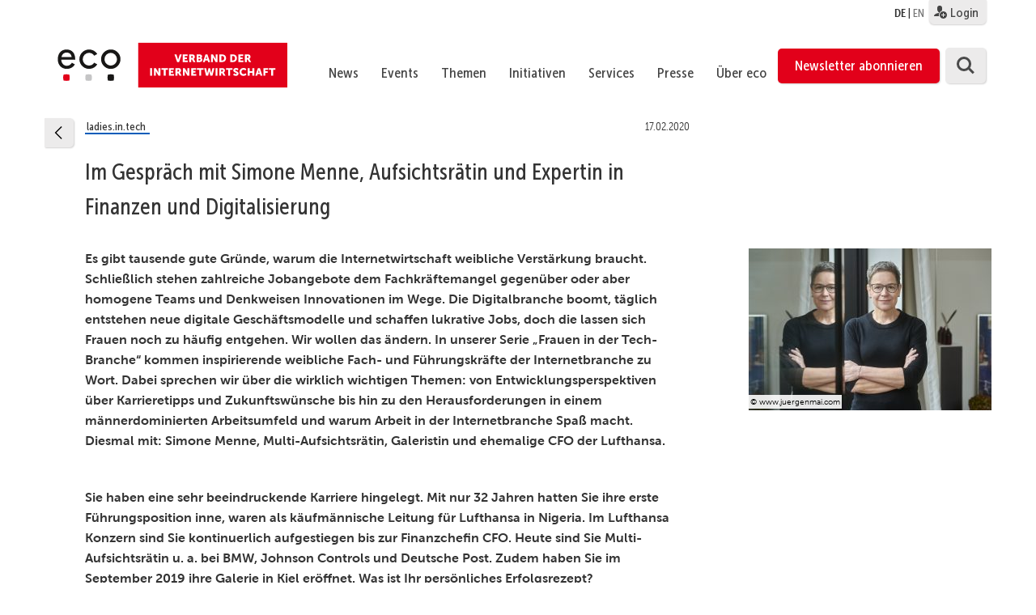

--- FILE ---
content_type: text/html; charset=UTF-8
request_url: https://www.eco.de/news/im-gespraech-mit-simone-menne-aufsichtsraetin-und-expertin-in-finanzen-und-digitalisierung/
body_size: 208629
content:
<!DOCTYPE html>
<html lang="de-DE">
    <head>
        <meta charset="UTF-8">
        <meta name="viewport" content="width=device-width, initial-scale=1">
        <link rel="profile" href="http://gmpg.org/xfn/11">

        <link rel="shortcut icon" href="/wp-content/themes/eco.themenportal/images/favicon.ico" />

        <script type="text/javascript">// <![CDATA[
            // Set to the same value as the web property used on the site
            var gaProperty = 'UA-2331835-7';

            // Disable tracking if the opt-out cookie exists.
            var disableStr = 'ga-disable-' + gaProperty;
            if (document.cookie.indexOf(disableStr + '=true') > -1) {
                window[disableStr] = true;
            }

            // Opt-out function
            function gaOptout() {
                document.cookie = disableStr + '=true; expires=Thu, 31 Dec 2099 23:59:59 UTC; path=/';
                window[disableStr] = true;
            }
        </script>

        <style>@import url("/wp-content/themes/eco.themenportal/stylesheets/ecofonts.css");</style>


        <meta name='robots' content='index, follow, max-image-preview:large, max-snippet:-1, max-video-preview:-1' />
<link rel="alternate" hreflang="de" href="https://www.eco.de/news/im-gespraech-mit-simone-menne-aufsichtsraetin-und-expertin-in-finanzen-und-digitalisierung/" />
<link rel="alternate" hreflang="x-default" href="https://www.eco.de/news/im-gespraech-mit-simone-menne-aufsichtsraetin-und-expertin-in-finanzen-und-digitalisierung/" />
<meta name="dlm-version" content="4.9.5">
	<!-- This site is optimized with the Yoast SEO plugin v21.7 - https://yoast.com/wordpress/plugins/seo/ -->
	<title>Im Gespräch mit Simone Menne, Aufsichtsrätin und Expertin in Finanzen und Digitalisierung - eco</title>
	<link rel="canonical" href="https://www.eco.de/news/im-gespraech-mit-simone-menne-aufsichtsraetin-und-expertin-in-finanzen-und-digitalisierung/" />
	<meta property="og:locale" content="de_DE" />
	<meta property="og:type" content="article" />
	<meta property="og:title" content="Im Gespräch mit Simone Menne, Aufsichtsrätin und Expertin in Finanzen und Digitalisierung - eco" />
	<meta property="og:description" content="Es gibt tausende gute Gründe, warum die Internetwirtschaft weibliche Verstärkung braucht. Schließlich stehen zahlreiche Jobangebote dem Fachkräftemangel gegenüber oder aber homogene Teams und Denkweisen Innovationen im Wege. Die Digitalbranche boomt, täglich entstehen neue digitale Geschäftsmodelle und schaffen lukrative Jobs, doch die lassen sich Frauen noch zu häufig entgehen. Wir wollen das ändern. In unserer Serie [&hellip;]" />
	<meta property="og:url" content="https://www.eco.de/news/im-gespraech-mit-simone-menne-aufsichtsraetin-und-expertin-in-finanzen-und-digitalisierung/" />
	<meta property="og:site_name" content="eco" />
	<meta property="article:modified_time" content="2020-02-17T16:08:30+00:00" />
	<meta property="og:image" content="https://www.eco.de/wp-content/uploads/2020/02/simone-menne-25102019-20x30cm-jmai_4563-scaled.jpg" />
	<meta property="og:image:width" content="2560" />
	<meta property="og:image:height" content="1707" />
	<meta property="og:image:type" content="image/jpeg" />
	<meta name="twitter:card" content="summary_large_image" />
	<meta name="twitter:label1" content="Geschätzte Lesezeit" />
	<meta name="twitter:data1" content="11 Minuten" />
	<script type="application/ld+json" class="yoast-schema-graph">{"@context":"https://schema.org","@graph":[{"@type":"WebPage","@id":"https://www.eco.de/news/im-gespraech-mit-simone-menne-aufsichtsraetin-und-expertin-in-finanzen-und-digitalisierung/","url":"https://www.eco.de/news/im-gespraech-mit-simone-menne-aufsichtsraetin-und-expertin-in-finanzen-und-digitalisierung/","name":"Im Gespräch mit Simone Menne, Aufsichtsrätin und Expertin in Finanzen und Digitalisierung - eco","isPartOf":{"@id":"https://www.eco.de/#website"},"primaryImageOfPage":{"@id":"https://www.eco.de/news/im-gespraech-mit-simone-menne-aufsichtsraetin-und-expertin-in-finanzen-und-digitalisierung/#primaryimage"},"image":{"@id":"https://www.eco.de/news/im-gespraech-mit-simone-menne-aufsichtsraetin-und-expertin-in-finanzen-und-digitalisierung/#primaryimage"},"thumbnailUrl":"https://www.eco.de/wp-content/uploads/2020/02/simone-menne-25102019-20x30cm-jmai_4563-scaled.jpg","datePublished":"2020-02-17T16:06:03+00:00","dateModified":"2020-02-17T16:08:30+00:00","breadcrumb":{"@id":"https://www.eco.de/news/im-gespraech-mit-simone-menne-aufsichtsraetin-und-expertin-in-finanzen-und-digitalisierung/#breadcrumb"},"inLanguage":"de","potentialAction":[{"@type":"ReadAction","target":["https://www.eco.de/news/im-gespraech-mit-simone-menne-aufsichtsraetin-und-expertin-in-finanzen-und-digitalisierung/"]}]},{"@type":"ImageObject","inLanguage":"de","@id":"https://www.eco.de/news/im-gespraech-mit-simone-menne-aufsichtsraetin-und-expertin-in-finanzen-und-digitalisierung/#primaryimage","url":"https://www.eco.de/wp-content/uploads/2020/02/simone-menne-25102019-20x30cm-jmai_4563-scaled.jpg","contentUrl":"https://www.eco.de/wp-content/uploads/2020/02/simone-menne-25102019-20x30cm-jmai_4563-scaled.jpg","width":2560,"height":1707,"caption":"© www.juergenmai.com"},{"@type":"BreadcrumbList","@id":"https://www.eco.de/news/im-gespraech-mit-simone-menne-aufsichtsraetin-und-expertin-in-finanzen-und-digitalisierung/#breadcrumb","itemListElement":[{"@type":"ListItem","position":1,"name":"Startseite","item":"https://www.eco.de/"},{"@type":"ListItem","position":2,"name":"Im Gespräch mit Simone Menne, Aufsichtsrätin und Expertin in Finanzen und Digitalisierung"}]},{"@type":"WebSite","@id":"https://www.eco.de/#website","url":"https://www.eco.de/","name":"eco","description":"Verband der Internetwirtschaft e.V.","publisher":{"@id":"https://www.eco.de/#organization"},"potentialAction":[{"@type":"SearchAction","target":{"@type":"EntryPoint","urlTemplate":"https://www.eco.de/?s={search_term_string}"},"query-input":"required name=search_term_string"}],"inLanguage":"de"},{"@type":"Organization","@id":"https://www.eco.de/#organization","name":"eco - Verband der Internetwirtschaft e.V.","url":"https://www.eco.de/","logo":{"@type":"ImageObject","inLanguage":"de","@id":"https://www.eco.de/#/schema/logo/image/","url":"https://www.eco.de/wp-content/uploads/2018/04/eco_Logo_quer_Web_DEU_font_rot.svg","contentUrl":"https://www.eco.de/wp-content/uploads/2018/04/eco_Logo_quer_Web_DEU_font_rot.svg","caption":"eco - Verband der Internetwirtschaft e.V."},"image":{"@id":"https://www.eco.de/#/schema/logo/image/"}}]}</script>
	<!-- / Yoast SEO plugin. -->


<link rel="alternate" type="application/rss+xml" title="eco &raquo; Feed" href="https://www.eco.de/feed/" />
<link rel="alternate" type="application/rss+xml" title="eco &raquo; Kommentar-Feed" href="https://www.eco.de/comments/feed/" />
<script type="text/javascript">
/* <![CDATA[ */
window._wpemojiSettings = {"baseUrl":"https:\/\/s.w.org\/images\/core\/emoji\/14.0.0\/72x72\/","ext":".png","svgUrl":"https:\/\/s.w.org\/images\/core\/emoji\/14.0.0\/svg\/","svgExt":".svg","source":{"wpemoji":"https:\/\/www.eco.de\/wp-includes\/js\/wp-emoji.js","twemoji":"https:\/\/www.eco.de\/wp-includes\/js\/twemoji.js"}};
/**
 * @output wp-includes/js/wp-emoji-loader.js
 */

/**
 * Emoji Settings as exported in PHP via _print_emoji_detection_script().
 * @typedef WPEmojiSettings
 * @type {object}
 * @property {?object} source
 * @property {?string} source.concatemoji
 * @property {?string} source.twemoji
 * @property {?string} source.wpemoji
 * @property {?boolean} DOMReady
 * @property {?Function} readyCallback
 */

/**
 * Support tests.
 * @typedef SupportTests
 * @type {object}
 * @property {?boolean} flag
 * @property {?boolean} emoji
 */

/**
 * IIFE to detect emoji support and load Twemoji if needed.
 *
 * @param {Window} window
 * @param {Document} document
 * @param {WPEmojiSettings} settings
 */
( function wpEmojiLoader( window, document, settings ) {
	if ( typeof Promise === 'undefined' ) {
		return;
	}

	var sessionStorageKey = 'wpEmojiSettingsSupports';
	var tests = [ 'flag', 'emoji' ];

	/**
	 * Checks whether the browser supports offloading to a Worker.
	 *
	 * @since 6.3.0
	 *
	 * @private
	 *
	 * @returns {boolean}
	 */
	function supportsWorkerOffloading() {
		return (
			typeof Worker !== 'undefined' &&
			typeof OffscreenCanvas !== 'undefined' &&
			typeof URL !== 'undefined' &&
			URL.createObjectURL &&
			typeof Blob !== 'undefined'
		);
	}

	/**
	 * @typedef SessionSupportTests
	 * @type {object}
	 * @property {number} timestamp
	 * @property {SupportTests} supportTests
	 */

	/**
	 * Get support tests from session.
	 *
	 * @since 6.3.0
	 *
	 * @private
	 *
	 * @returns {?SupportTests} Support tests, or null if not set or older than 1 week.
	 */
	function getSessionSupportTests() {
		try {
			/** @type {SessionSupportTests} */
			var item = JSON.parse(
				sessionStorage.getItem( sessionStorageKey )
			);
			if (
				typeof item === 'object' &&
				typeof item.timestamp === 'number' &&
				new Date().valueOf() < item.timestamp + 604800 && // Note: Number is a week in seconds.
				typeof item.supportTests === 'object'
			) {
				return item.supportTests;
			}
		} catch ( e ) {}
		return null;
	}

	/**
	 * Persist the supports in session storage.
	 *
	 * @since 6.3.0
	 *
	 * @private
	 *
	 * @param {SupportTests} supportTests Support tests.
	 */
	function setSessionSupportTests( supportTests ) {
		try {
			/** @type {SessionSupportTests} */
			var item = {
				supportTests: supportTests,
				timestamp: new Date().valueOf()
			};

			sessionStorage.setItem(
				sessionStorageKey,
				JSON.stringify( item )
			);
		} catch ( e ) {}
	}

	/**
	 * Checks if two sets of Emoji characters render the same visually.
	 *
	 * This function may be serialized to run in a Worker. Therefore, it cannot refer to variables from the containing
	 * scope. Everything must be passed by parameters.
	 *
	 * @since 4.9.0
	 *
	 * @private
	 *
	 * @param {CanvasRenderingContext2D} context 2D Context.
	 * @param {string} set1 Set of Emoji to test.
	 * @param {string} set2 Set of Emoji to test.
	 *
	 * @return {boolean} True if the two sets render the same.
	 */
	function emojiSetsRenderIdentically( context, set1, set2 ) {
		// Cleanup from previous test.
		context.clearRect( 0, 0, context.canvas.width, context.canvas.height );
		context.fillText( set1, 0, 0 );
		var rendered1 = new Uint32Array(
			context.getImageData(
				0,
				0,
				context.canvas.width,
				context.canvas.height
			).data
		);

		// Cleanup from previous test.
		context.clearRect( 0, 0, context.canvas.width, context.canvas.height );
		context.fillText( set2, 0, 0 );
		var rendered2 = new Uint32Array(
			context.getImageData(
				0,
				0,
				context.canvas.width,
				context.canvas.height
			).data
		);

		return rendered1.every( function ( rendered2Data, index ) {
			return rendered2Data === rendered2[ index ];
		} );
	}

	/**
	 * Determines if the browser properly renders Emoji that Twemoji can supplement.
	 *
	 * This function may be serialized to run in a Worker. Therefore, it cannot refer to variables from the containing
	 * scope. Everything must be passed by parameters.
	 *
	 * @since 4.2.0
	 *
	 * @private
	 *
	 * @param {CanvasRenderingContext2D} context 2D Context.
	 * @param {string} type Whether to test for support of "flag" or "emoji".
	 * @param {Function} emojiSetsRenderIdentically Reference to emojiSetsRenderIdentically function, needed due to minification.
	 *
	 * @return {boolean} True if the browser can render emoji, false if it cannot.
	 */
	function browserSupportsEmoji( context, type, emojiSetsRenderIdentically ) {
		var isIdentical;

		switch ( type ) {
			case 'flag':
				/*
				 * Test for Transgender flag compatibility. Added in Unicode 13.
				 *
				 * To test for support, we try to render it, and compare the rendering to how it would look if
				 * the browser doesn't render it correctly (white flag emoji + transgender symbol).
				 */
				isIdentical = emojiSetsRenderIdentically(
					context,
					'\uD83C\uDFF3\uFE0F\u200D\u26A7\uFE0F', // as a zero-width joiner sequence
					'\uD83C\uDFF3\uFE0F\u200B\u26A7\uFE0F' // separated by a zero-width space
				);

				if ( isIdentical ) {
					return false;
				}

				/*
				 * Test for UN flag compatibility. This is the least supported of the letter locale flags,
				 * so gives us an easy test for full support.
				 *
				 * To test for support, we try to render it, and compare the rendering to how it would look if
				 * the browser doesn't render it correctly ([U] + [N]).
				 */
				isIdentical = emojiSetsRenderIdentically(
					context,
					'\uD83C\uDDFA\uD83C\uDDF3', // as the sequence of two code points
					'\uD83C\uDDFA\u200B\uD83C\uDDF3' // as the two code points separated by a zero-width space
				);

				if ( isIdentical ) {
					return false;
				}

				/*
				 * Test for English flag compatibility. England is a country in the United Kingdom, it
				 * does not have a two letter locale code but rather a five letter sub-division code.
				 *
				 * To test for support, we try to render it, and compare the rendering to how it would look if
				 * the browser doesn't render it correctly (black flag emoji + [G] + [B] + [E] + [N] + [G]).
				 */
				isIdentical = emojiSetsRenderIdentically(
					context,
					// as the flag sequence
					'\uD83C\uDFF4\uDB40\uDC67\uDB40\uDC62\uDB40\uDC65\uDB40\uDC6E\uDB40\uDC67\uDB40\uDC7F',
					// with each code point separated by a zero-width space
					'\uD83C\uDFF4\u200B\uDB40\uDC67\u200B\uDB40\uDC62\u200B\uDB40\uDC65\u200B\uDB40\uDC6E\u200B\uDB40\uDC67\u200B\uDB40\uDC7F'
				);

				return ! isIdentical;
			case 'emoji':
				/*
				 * Why can't we be friends? Everyone can now shake hands in emoji, regardless of skin tone!
				 *
				 * To test for Emoji 14.0 support, try to render a new emoji: Handshake: Light Skin Tone, Dark Skin Tone.
				 *
				 * The Handshake: Light Skin Tone, Dark Skin Tone emoji is a ZWJ sequence combining 🫱 Rightwards Hand,
				 * 🏻 Light Skin Tone, a Zero Width Joiner, 🫲 Leftwards Hand, and 🏿 Dark Skin Tone.
				 *
				 * 0x1FAF1 == Rightwards Hand
				 * 0x1F3FB == Light Skin Tone
				 * 0x200D == Zero-Width Joiner (ZWJ) that links the code points for the new emoji or
				 * 0x200B == Zero-Width Space (ZWS) that is rendered for clients not supporting the new emoji.
				 * 0x1FAF2 == Leftwards Hand
				 * 0x1F3FF == Dark Skin Tone.
				 *
				 * When updating this test for future Emoji releases, ensure that individual emoji that make up the
				 * sequence come from older emoji standards.
				 */
				isIdentical = emojiSetsRenderIdentically(
					context,
					'\uD83E\uDEF1\uD83C\uDFFB\u200D\uD83E\uDEF2\uD83C\uDFFF', // as the zero-width joiner sequence
					'\uD83E\uDEF1\uD83C\uDFFB\u200B\uD83E\uDEF2\uD83C\uDFFF' // separated by a zero-width space
				);

				return ! isIdentical;
		}

		return false;
	}

	/**
	 * Checks emoji support tests.
	 *
	 * This function may be serialized to run in a Worker. Therefore, it cannot refer to variables from the containing
	 * scope. Everything must be passed by parameters.
	 *
	 * @since 6.3.0
	 *
	 * @private
	 *
	 * @param {string[]} tests Tests.
	 * @param {Function} browserSupportsEmoji Reference to browserSupportsEmoji function, needed due to minification.
	 * @param {Function} emojiSetsRenderIdentically Reference to emojiSetsRenderIdentically function, needed due to minification.
	 *
	 * @return {SupportTests} Support tests.
	 */
	function testEmojiSupports( tests, browserSupportsEmoji, emojiSetsRenderIdentically ) {
		var canvas;
		if (
			typeof WorkerGlobalScope !== 'undefined' &&
			self instanceof WorkerGlobalScope
		) {
			canvas = new OffscreenCanvas( 300, 150 ); // Dimensions are default for HTMLCanvasElement.
		} else {
			canvas = document.createElement( 'canvas' );
		}

		var context = canvas.getContext( '2d', { willReadFrequently: true } );

		/*
		 * Chrome on OS X added native emoji rendering in M41. Unfortunately,
		 * it doesn't work when the font is bolder than 500 weight. So, we
		 * check for bold rendering support to avoid invisible emoji in Chrome.
		 */
		context.textBaseline = 'top';
		context.font = '600 32px Arial';

		var supports = {};
		tests.forEach( function ( test ) {
			supports[ test ] = browserSupportsEmoji( context, test, emojiSetsRenderIdentically );
		} );
		return supports;
	}

	/**
	 * Adds a script to the head of the document.
	 *
	 * @ignore
	 *
	 * @since 4.2.0
	 *
	 * @param {string} src The url where the script is located.
	 *
	 * @return {void}
	 */
	function addScript( src ) {
		var script = document.createElement( 'script' );
		script.src = src;
		script.defer = true;
		document.head.appendChild( script );
	}

	settings.supports = {
		everything: true,
		everythingExceptFlag: true
	};

	// Create a promise for DOMContentLoaded since the worker logic may finish after the event has fired.
	var domReadyPromise = new Promise( function ( resolve ) {
		document.addEventListener( 'DOMContentLoaded', resolve, {
			once: true
		} );
	} );

	// Obtain the emoji support from the browser, asynchronously when possible.
	new Promise( function ( resolve ) {
		var supportTests = getSessionSupportTests();
		if ( supportTests ) {
			resolve( supportTests );
			return;
		}

		if ( supportsWorkerOffloading() ) {
			try {
				// Note that the functions are being passed as arguments due to minification.
				var workerScript =
					'postMessage(' +
					testEmojiSupports.toString() +
					'(' +
					[
						JSON.stringify( tests ),
						browserSupportsEmoji.toString(),
						emojiSetsRenderIdentically.toString()
					].join( ',' ) +
					'));';
				var blob = new Blob( [ workerScript ], {
					type: 'text/javascript'
				} );
				var worker = new Worker( URL.createObjectURL( blob ), { name: 'wpTestEmojiSupports' } );
				worker.onmessage = function ( event ) {
					supportTests = event.data;
					setSessionSupportTests( supportTests );
					worker.terminate();
					resolve( supportTests );
				};
				return;
			} catch ( e ) {}
		}

		supportTests = testEmojiSupports( tests, browserSupportsEmoji, emojiSetsRenderIdentically );
		setSessionSupportTests( supportTests );
		resolve( supportTests );
	} )
		// Once the browser emoji support has been obtained from the session, finalize the settings.
		.then( function ( supportTests ) {
			/*
			 * Tests the browser support for flag emojis and other emojis, and adjusts the
			 * support settings accordingly.
			 */
			for ( var test in supportTests ) {
				settings.supports[ test ] = supportTests[ test ];

				settings.supports.everything =
					settings.supports.everything && settings.supports[ test ];

				if ( 'flag' !== test ) {
					settings.supports.everythingExceptFlag =
						settings.supports.everythingExceptFlag &&
						settings.supports[ test ];
				}
			}

			settings.supports.everythingExceptFlag =
				settings.supports.everythingExceptFlag &&
				! settings.supports.flag;

			// Sets DOMReady to false and assigns a ready function to settings.
			settings.DOMReady = false;
			settings.readyCallback = function () {
				settings.DOMReady = true;
			};
		} )
		.then( function () {
			return domReadyPromise;
		} )
		.then( function () {
			// When the browser can not render everything we need to load a polyfill.
			if ( ! settings.supports.everything ) {
				settings.readyCallback();

				var src = settings.source || {};

				if ( src.concatemoji ) {
					addScript( src.concatemoji );
				} else if ( src.wpemoji && src.twemoji ) {
					addScript( src.twemoji );
					addScript( src.wpemoji );
				}
			}
		} );
} )( window, document, window._wpemojiSettings );

/* ]]> */
</script>
<link rel='stylesheet' id='theme-my-login-css' href='https://www.eco.de/wp-content/themes/eco.themenportal/theme-my-login.css' type='text/css' media='all' />
<style id='wp-emoji-styles-inline-css' type='text/css'>

	img.wp-smiley, img.emoji {
		display: inline !important;
		border: none !important;
		box-shadow: none !important;
		height: 1em !important;
		width: 1em !important;
		margin: 0 0.07em !important;
		vertical-align: -0.1em !important;
		background: none !important;
		padding: 0 !important;
	}
</style>
<link rel='stylesheet' id='wp-block-library-css' href='https://www.eco.de/wp-includes/css/dist/block-library/style.css' type='text/css' media='all' />
<style id='classic-theme-styles-inline-css' type='text/css'>
/**
 * These rules are needed for backwards compatibility.
 * They should match the button element rules in the base theme.json file.
 */
.wp-block-button__link {
	color: #ffffff;
	background-color: #32373c;
	border-radius: 9999px; /* 100% causes an oval, but any explicit but really high value retains the pill shape. */

	/* This needs a low specificity so it won't override the rules from the button element if defined in theme.json. */
	box-shadow: none;
	text-decoration: none;

	/* The extra 2px are added to size solids the same as the outline versions.*/
	padding: calc(0.667em + 2px) calc(1.333em + 2px);

	font-size: 1.125em;
}

.wp-block-file__button {
	background: #32373c;
	color: #ffffff;
	text-decoration: none;
}

</style>
<style id='global-styles-inline-css' type='text/css'>
body{--wp--preset--color--black: #000000;--wp--preset--color--cyan-bluish-gray: #abb8c3;--wp--preset--color--white: #ffffff;--wp--preset--color--pale-pink: #f78da7;--wp--preset--color--vivid-red: #cf2e2e;--wp--preset--color--luminous-vivid-orange: #ff6900;--wp--preset--color--luminous-vivid-amber: #fcb900;--wp--preset--color--light-green-cyan: #7bdcb5;--wp--preset--color--vivid-green-cyan: #00d084;--wp--preset--color--pale-cyan-blue: #8ed1fc;--wp--preset--color--vivid-cyan-blue: #0693e3;--wp--preset--color--vivid-purple: #9b51e0;--wp--preset--gradient--vivid-cyan-blue-to-vivid-purple: linear-gradient(135deg,rgba(6,147,227,1) 0%,rgb(155,81,224) 100%);--wp--preset--gradient--light-green-cyan-to-vivid-green-cyan: linear-gradient(135deg,rgb(122,220,180) 0%,rgb(0,208,130) 100%);--wp--preset--gradient--luminous-vivid-amber-to-luminous-vivid-orange: linear-gradient(135deg,rgba(252,185,0,1) 0%,rgba(255,105,0,1) 100%);--wp--preset--gradient--luminous-vivid-orange-to-vivid-red: linear-gradient(135deg,rgba(255,105,0,1) 0%,rgb(207,46,46) 100%);--wp--preset--gradient--very-light-gray-to-cyan-bluish-gray: linear-gradient(135deg,rgb(238,238,238) 0%,rgb(169,184,195) 100%);--wp--preset--gradient--cool-to-warm-spectrum: linear-gradient(135deg,rgb(74,234,220) 0%,rgb(151,120,209) 20%,rgb(207,42,186) 40%,rgb(238,44,130) 60%,rgb(251,105,98) 80%,rgb(254,248,76) 100%);--wp--preset--gradient--blush-light-purple: linear-gradient(135deg,rgb(255,206,236) 0%,rgb(152,150,240) 100%);--wp--preset--gradient--blush-bordeaux: linear-gradient(135deg,rgb(254,205,165) 0%,rgb(254,45,45) 50%,rgb(107,0,62) 100%);--wp--preset--gradient--luminous-dusk: linear-gradient(135deg,rgb(255,203,112) 0%,rgb(199,81,192) 50%,rgb(65,88,208) 100%);--wp--preset--gradient--pale-ocean: linear-gradient(135deg,rgb(255,245,203) 0%,rgb(182,227,212) 50%,rgb(51,167,181) 100%);--wp--preset--gradient--electric-grass: linear-gradient(135deg,rgb(202,248,128) 0%,rgb(113,206,126) 100%);--wp--preset--gradient--midnight: linear-gradient(135deg,rgb(2,3,129) 0%,rgb(40,116,252) 100%);--wp--preset--font-size--small: 13px;--wp--preset--font-size--medium: 20px;--wp--preset--font-size--large: 36px;--wp--preset--font-size--x-large: 42px;--wp--preset--spacing--20: 0.44rem;--wp--preset--spacing--30: 0.67rem;--wp--preset--spacing--40: 1rem;--wp--preset--spacing--50: 1.5rem;--wp--preset--spacing--60: 2.25rem;--wp--preset--spacing--70: 3.38rem;--wp--preset--spacing--80: 5.06rem;--wp--preset--shadow--natural: 6px 6px 9px rgba(0, 0, 0, 0.2);--wp--preset--shadow--deep: 12px 12px 50px rgba(0, 0, 0, 0.4);--wp--preset--shadow--sharp: 6px 6px 0px rgba(0, 0, 0, 0.2);--wp--preset--shadow--outlined: 6px 6px 0px -3px rgba(255, 255, 255, 1), 6px 6px rgba(0, 0, 0, 1);--wp--preset--shadow--crisp: 6px 6px 0px rgba(0, 0, 0, 1);}:where(.is-layout-flex){gap: 0.5em;}:where(.is-layout-grid){gap: 0.5em;}body .is-layout-flow > .alignleft{float: left;margin-inline-start: 0;margin-inline-end: 2em;}body .is-layout-flow > .alignright{float: right;margin-inline-start: 2em;margin-inline-end: 0;}body .is-layout-flow > .aligncenter{margin-left: auto !important;margin-right: auto !important;}body .is-layout-constrained > .alignleft{float: left;margin-inline-start: 0;margin-inline-end: 2em;}body .is-layout-constrained > .alignright{float: right;margin-inline-start: 2em;margin-inline-end: 0;}body .is-layout-constrained > .aligncenter{margin-left: auto !important;margin-right: auto !important;}body .is-layout-constrained > :where(:not(.alignleft):not(.alignright):not(.alignfull)){max-width: var(--wp--style--global--content-size);margin-left: auto !important;margin-right: auto !important;}body .is-layout-constrained > .alignwide{max-width: var(--wp--style--global--wide-size);}body .is-layout-flex{display: flex;}body .is-layout-flex{flex-wrap: wrap;align-items: center;}body .is-layout-flex > *{margin: 0;}body .is-layout-grid{display: grid;}body .is-layout-grid > *{margin: 0;}:where(.wp-block-columns.is-layout-flex){gap: 2em;}:where(.wp-block-columns.is-layout-grid){gap: 2em;}:where(.wp-block-post-template.is-layout-flex){gap: 1.25em;}:where(.wp-block-post-template.is-layout-grid){gap: 1.25em;}.has-black-color{color: var(--wp--preset--color--black) !important;}.has-cyan-bluish-gray-color{color: var(--wp--preset--color--cyan-bluish-gray) !important;}.has-white-color{color: var(--wp--preset--color--white) !important;}.has-pale-pink-color{color: var(--wp--preset--color--pale-pink) !important;}.has-vivid-red-color{color: var(--wp--preset--color--vivid-red) !important;}.has-luminous-vivid-orange-color{color: var(--wp--preset--color--luminous-vivid-orange) !important;}.has-luminous-vivid-amber-color{color: var(--wp--preset--color--luminous-vivid-amber) !important;}.has-light-green-cyan-color{color: var(--wp--preset--color--light-green-cyan) !important;}.has-vivid-green-cyan-color{color: var(--wp--preset--color--vivid-green-cyan) !important;}.has-pale-cyan-blue-color{color: var(--wp--preset--color--pale-cyan-blue) !important;}.has-vivid-cyan-blue-color{color: var(--wp--preset--color--vivid-cyan-blue) !important;}.has-vivid-purple-color{color: var(--wp--preset--color--vivid-purple) !important;}.has-black-background-color{background-color: var(--wp--preset--color--black) !important;}.has-cyan-bluish-gray-background-color{background-color: var(--wp--preset--color--cyan-bluish-gray) !important;}.has-white-background-color{background-color: var(--wp--preset--color--white) !important;}.has-pale-pink-background-color{background-color: var(--wp--preset--color--pale-pink) !important;}.has-vivid-red-background-color{background-color: var(--wp--preset--color--vivid-red) !important;}.has-luminous-vivid-orange-background-color{background-color: var(--wp--preset--color--luminous-vivid-orange) !important;}.has-luminous-vivid-amber-background-color{background-color: var(--wp--preset--color--luminous-vivid-amber) !important;}.has-light-green-cyan-background-color{background-color: var(--wp--preset--color--light-green-cyan) !important;}.has-vivid-green-cyan-background-color{background-color: var(--wp--preset--color--vivid-green-cyan) !important;}.has-pale-cyan-blue-background-color{background-color: var(--wp--preset--color--pale-cyan-blue) !important;}.has-vivid-cyan-blue-background-color{background-color: var(--wp--preset--color--vivid-cyan-blue) !important;}.has-vivid-purple-background-color{background-color: var(--wp--preset--color--vivid-purple) !important;}.has-black-border-color{border-color: var(--wp--preset--color--black) !important;}.has-cyan-bluish-gray-border-color{border-color: var(--wp--preset--color--cyan-bluish-gray) !important;}.has-white-border-color{border-color: var(--wp--preset--color--white) !important;}.has-pale-pink-border-color{border-color: var(--wp--preset--color--pale-pink) !important;}.has-vivid-red-border-color{border-color: var(--wp--preset--color--vivid-red) !important;}.has-luminous-vivid-orange-border-color{border-color: var(--wp--preset--color--luminous-vivid-orange) !important;}.has-luminous-vivid-amber-border-color{border-color: var(--wp--preset--color--luminous-vivid-amber) !important;}.has-light-green-cyan-border-color{border-color: var(--wp--preset--color--light-green-cyan) !important;}.has-vivid-green-cyan-border-color{border-color: var(--wp--preset--color--vivid-green-cyan) !important;}.has-pale-cyan-blue-border-color{border-color: var(--wp--preset--color--pale-cyan-blue) !important;}.has-vivid-cyan-blue-border-color{border-color: var(--wp--preset--color--vivid-cyan-blue) !important;}.has-vivid-purple-border-color{border-color: var(--wp--preset--color--vivid-purple) !important;}.has-vivid-cyan-blue-to-vivid-purple-gradient-background{background: var(--wp--preset--gradient--vivid-cyan-blue-to-vivid-purple) !important;}.has-light-green-cyan-to-vivid-green-cyan-gradient-background{background: var(--wp--preset--gradient--light-green-cyan-to-vivid-green-cyan) !important;}.has-luminous-vivid-amber-to-luminous-vivid-orange-gradient-background{background: var(--wp--preset--gradient--luminous-vivid-amber-to-luminous-vivid-orange) !important;}.has-luminous-vivid-orange-to-vivid-red-gradient-background{background: var(--wp--preset--gradient--luminous-vivid-orange-to-vivid-red) !important;}.has-very-light-gray-to-cyan-bluish-gray-gradient-background{background: var(--wp--preset--gradient--very-light-gray-to-cyan-bluish-gray) !important;}.has-cool-to-warm-spectrum-gradient-background{background: var(--wp--preset--gradient--cool-to-warm-spectrum) !important;}.has-blush-light-purple-gradient-background{background: var(--wp--preset--gradient--blush-light-purple) !important;}.has-blush-bordeaux-gradient-background{background: var(--wp--preset--gradient--blush-bordeaux) !important;}.has-luminous-dusk-gradient-background{background: var(--wp--preset--gradient--luminous-dusk) !important;}.has-pale-ocean-gradient-background{background: var(--wp--preset--gradient--pale-ocean) !important;}.has-electric-grass-gradient-background{background: var(--wp--preset--gradient--electric-grass) !important;}.has-midnight-gradient-background{background: var(--wp--preset--gradient--midnight) !important;}.has-small-font-size{font-size: var(--wp--preset--font-size--small) !important;}.has-medium-font-size{font-size: var(--wp--preset--font-size--medium) !important;}.has-large-font-size{font-size: var(--wp--preset--font-size--large) !important;}.has-x-large-font-size{font-size: var(--wp--preset--font-size--x-large) !important;}
.wp-block-navigation a:where(:not(.wp-element-button)){color: inherit;}
:where(.wp-block-post-template.is-layout-flex){gap: 1.25em;}:where(.wp-block-post-template.is-layout-grid){gap: 1.25em;}
:where(.wp-block-columns.is-layout-flex){gap: 2em;}:where(.wp-block-columns.is-layout-grid){gap: 2em;}
.wp-block-pullquote{font-size: 1.5em;line-height: 1.6;}
</style>
<link rel='stylesheet' id='contact-form-7-css' href='https://www.eco.de/wp-content/plugins/contact-form-7/includes/css/styles.css' type='text/css' media='all' />
<link rel='stylesheet' id='style_login_widget-css' href='https://www.eco.de/wp-content/plugins/eco-login-widget/style_login_widget.css' type='text/css' media='all' />
<link rel='stylesheet' id='eco-rss-feed-css' href='https://www.eco.de/wp-content/plugins/eco-rss-feed/eco-rss-feed.css' type='text/css' media='all' />
<link rel='stylesheet' id='wpml-legacy-dropdown-0-css' href='https://www.eco.de/wp-content/plugins/sitepress-multilingual-cms/templates/language-switchers/legacy-dropdown/style.min.css' type='text/css' media='all' />
<link rel='stylesheet' id='wpml-legacy-horizontal-list-0-css' href='https://www.eco.de/wp-content/plugins/sitepress-multilingual-cms/templates/language-switchers/legacy-list-horizontal/style.min.css' type='text/css' media='all' />
<link rel='stylesheet' id='wpml-menu-item-0-css' href='https://www.eco.de/wp-content/plugins/sitepress-multilingual-cms/templates/language-switchers/menu-item/style.min.css' type='text/css' media='all' />
<link rel='stylesheet' id='theme-customizations-css' href='https://www.eco.de/wp-content/themes/eco.themenportal/stylesheets/screen.css' type='text/css' media='all' />
<link rel='stylesheet' id='eco-themenportal-style-css' href='https://www.eco.de/wp-content/themes/eco.themenportal/stylesheets/styles.css' type='text/css' media='all' />
<link rel='stylesheet' id='eco-themenportal-style-print-css' href='https://www.eco.de/wp-content/themes/eco.themenportal/stylesheets/print.css' type='text/css' media='print' />
<link rel='stylesheet' id='borlabs-cookie-css' href='https://www.eco.de/wp-content/cache/borlabs-cookie/borlabs-cookie_1_de.css' type='text/css' media='all' />
<link rel='stylesheet' id='cf7cf-style-css' href='https://www.eco.de/wp-content/plugins/cf7-conditional-fields/style.css' type='text/css' media='all' />
<script type="text/javascript" id="wpml-cookie-js-extra">
/* <![CDATA[ */
var wpml_cookies = {"wp-wpml_current_language":{"value":"de","expires":1,"path":"\/"}};
var wpml_cookies = {"wp-wpml_current_language":{"value":"de","expires":1,"path":"\/"}};
/* ]]> */
</script>
<script type="text/javascript" src="https://www.eco.de/wp-content/plugins/sitepress-multilingual-cms/res/js/cookies/language-cookie.js" id="wpml-cookie-js" defer="defer" data-wp-strategy="defer"></script>
<script type="text/javascript" src="https://www.eco.de/wp-includes/js/jquery/jquery.js" id="jquery-core-js"></script>
<script type="text/javascript" src="https://www.eco.de/wp-includes/js/jquery/jquery-migrate.js" id="jquery-migrate-js"></script>
<script type="text/javascript" src="https://www.eco.de/wp-content/plugins/eco-login-widget/js/jquery.validate.min.js" id="jquery.validate.min-js"></script>
<script type="text/javascript" src="https://www.eco.de/wp-content/plugins/eco-login-widget/js/additional-methods.js" id="additional-methods-js"></script>
<script type="text/javascript" src="https://www.eco.de/wp-content/plugins/sitepress-multilingual-cms/templates/language-switchers/legacy-dropdown/script.min.js" id="wpml-legacy-dropdown-0-js"></script>
<script type="text/javascript" id="borlabs-cookie-prioritize-js-extra">
/* <![CDATA[ */
var borlabsCookiePrioritized = {"domain":"www.eco.de","path":"\/","version":"3","bots":"1","optInJS":{"essential":{"google-tag-manager":"[base64]\/[base64]"},"marketing":{"google-ads":"[base64]"}}};
/* ]]> */
</script>
<script type="text/javascript" src="https://www.eco.de/wp-content/plugins/borlabs-cookie/assets/javascript/borlabs-cookie-prioritize.min.js" id="borlabs-cookie-prioritize-js"></script>
<script type="text/javascript" id="wpml-xdomain-data-js-extra">
/* <![CDATA[ */
var wpml_xdomain_data = {"css_selector":"wpml-ls-item","ajax_url":"https:\/\/www.eco.de\/wp-admin\/admin-ajax.php","current_lang":"de","_nonce":"790e5acffb"};
/* ]]> */
</script>
<script type="text/javascript" src="https://www.eco.de/wp-content/plugins/sitepress-multilingual-cms/res/js/xdomain-data.js" id="wpml-xdomain-data-js" defer="defer" data-wp-strategy="defer"></script>
<link rel="https://api.w.org/" href="https://www.eco.de/wp-json/" /><link rel="alternate" type="application/json" href="https://www.eco.de/wp-json/wp/v2/news/117868" /><link rel="EditURI" type="application/rsd+xml" title="RSD" href="https://www.eco.de/xmlrpc.php?rsd" />
<link rel='shortlink' href='https://www.eco.de/?p=117868' />
<meta name="generator" content="WPML ver:4.6.8 stt:1,3;" />
<style type="text/css">.recentcomments a{display:inline !important;padding:0 !important;margin:0 !important;}</style><style>.log_forms { width: 98%; padding: 5px; border: 1px solid #CCC; margin: 2px; box-sizing:border-box; } .log-form-group{ margin: 0px; width: 100%; padding:5px; } .log_forms input[type=text], input[type=password] { width: 100%; padding: 7px 0 7px 4px !important; border: 1px solid #E3E3E3; margin:0px !important; } .log_forms input[type=submit] { width: 100%; padding: 7px; border: 1px solid #7ac9b7; } .log_forms input[type=text]:focus, input[type=password]:focus { border-color: #4697e4; } .lw-error{ color:#ff0000; } input.lw-error{ border:1px solid #ff0000 !important; }</style><!-- Google Tag Manager -->
<script>if('0'==='1'){(function(w,d,s,l,i){w[l]=w[l]||[];w[l].push({"gtm.start":
new Date().getTime(),event:"gtm.js"});var f=d.getElementsByTagName(s)[0],
j=d.createElement(s),dl=l!="dataLayer"?"&l="+l:"";j.async=true;j.src=
"https://www.googletagmanager.com/gtm.js?id="+i+dl;f.parentNode.insertBefore(j,f);
})(window,document,"script","dataLayer","GTM-NG8FPNHT");}</script>
<!-- End Google Tag Manager -->		<style type="text/css" id="wp-custom-css">
			.grecaptcha-badge {
    display: none;
}
.jts-header {
		background: #d7212e;
}

.eco-sol-header {
  padding: 2em;
  background-color: rgba(0, 0, 0, 0.4);
}
	
.jts-burger-nav li a {
	color: 	#d7212e;
	}
	
#menu-jts-de {
		display: none;
	}

#jts-topics {
  display: flex;
  width: 100%;
  flex-direction: row;
  flex-wrap: wrap;
  justify-content: space-between;
  align-items: stretch;
  align-content: stretch;
}

#jts-topics * {  
  box-sizing: border-box;
  font-family: inherit;
  color: #ffffff;
}

#jts-topics .jts-panel, #jts-topics a {
  display: flex;
  flex-direction: column;
  justify-content: center;
  align-items: center;
  width: 50%;
  text-align: center;
  min-height: 15rem;
  text-decoration: none;
}

#jts-topics .panel-content {
  display: block;
  text-align: center;
  width: 100%;
  opacity: 0;
  height: 0;
  transition: all 700ms ease-in-out; 
}

#jts-topics .jts-panel:hover .panel-content {
  opacity: 1;
  height: auto;
  transition: all 700ms ease-in-out; 
}

#jts-topics .button {
  box-sizing: border-box;
  font-size: 1em;
  margin-top: 1em;
  padding: 1em 2em;
  background: transparent;
  border: 1px solid #ffffff;
  border-radius: 0.25em;
}

#jts-topics .panel-content, #jts-topics .button, #jts-topics p {
  opacity: 0;
  height: 0;
  max-width: 80%;
  margin: 0 auto;
  transition: all 300ms ease-in-out; 
}

#jts-topics .jts-panel h2 {
  width: 100%;
  flex-shrink: 0;
  padding: 0;
	transition: padding 300ms ease-in-out; 
}
	
#jts-topics .jts-panel:hover h2 {
  padding: 1em 0 0 0;
	transition: padding 700ms ease-in-out; 
}

#jts-topics .jts-panel:hover p { margin: 0 auto; }
#jts-topics .jts-panel:hover .button { margin: 2em auto 2em auto; }

#jts-topics .soon:hover {
  filter: saturate(0);
  cursor: progress;
  transition: filter 300ms ease-in-out; 
}

#jts-topics .jts-panel:hover .panel-content * {
  height: auto;
  opacity: 1; 
  transition: all 700ms ease-in-out; 
}

#jts-topics .button:hover {
  background-color: rgba(255,255,255,0.3);
  text-shadow: 0 1px 10px rgba(0, 0, 0, 0.5);
  transition: all 200ms ease-in-out; 
}

#jts-topics .panel-1 {background-color: #00a38d;}
#jts-topics .panel-2 {background-color: #5ecdd6;}
#jts-topics .panel-3 {background-color: #f7d334;}
#jts-topics .panel-4 {background-color: #d7212e;}

.agenda-entry .agenda-time{
	    min-width: 120px;
}

/* dirty quick fix for Event with postid-230540 */

.postid-230540 .evenTeam h2 {
display: none;	
}

.postid-230540 .evenTeam:before {
content: 'Speaker';
	font-size: 2em;
}

.postid-230540 .evenTeam .eventEntries {
  margin-top: 2em;
}

.postid-230540 .evenTeam .eventEntries {
  margin-top: 1em;
}

/* dirty quick fix for Event with postid-248320 */

.postid-248320 .evenTeam h2 {
display: none;	
}

.postid-248320 .evenTeam:before {
content: 'Speaker';
	font-size: 2em;
}

.postid-248320 .evenTeam .eventEntries {
  margin-top: 2em;
}

.postid-248320 .evenTeam .eventEntries {
  margin-top: 1em;
}

/* dirty quick fix for Event with postid-254083 */

.postid-254083 .evenTeam h2 {
display: none;	
}

.postid-254083 .evenTeam:before {
content: 'Speaker';
	font-size: 2em;
}

.postid-254083 .evenTeam .eventEntries {
  margin-top: 2em;
}

.postid-254083 .evenTeam .eventEntries {
  margin-top: 1em;
}
/* suppress the pretix-widget-alert exclamation mark */ 
.pretix-widget-alert-holder {display: none;}

.nav > li > a {
  padding: 14px;
}
		</style>
		
        <link href="/wp-content/themes/eco.themenportal/stylesheets/select2.css" rel="stylesheet" />
        <script async src="/wp-content/themes/eco.themenportal/javascripts/select2.min.js"></script>

        <link href="/wp-content/themes/eco.themenportal/stylesheets/mitgliederliste.css" rel="stylesheet" />
        <link href="/wp-content/themes/eco.themenportal/stylesheets/tablet.css" rel="stylesheet" />
        <link href="/wp-content/themes/eco.themenportal/stylesheets/mobile.css" rel="stylesheet" />



        <!-- Social Media Bar shariff-->
        <link href="/wp-content/themes/eco.themenportal/vendor/shariff-3.0.1/shariff.complete.css" rel="stylesheet" />

        <!--[if IE]>
        <style>
            .lists_articles .lists_article.horizontal .image_box .background-img{
                background: #FFF !important;
            }
        </style>
        <![endif]-->
    </head>

<body class="eco-tp_news-template-default single single-eco-tp_news postid-117868">


<div class="container">
    <header>

        <div class="row">
            <div class="navi-bar">

                <div id="login_maske">
                                                            <div class="btn btn-lg header_login">
                        <svg width="16px" height="16px" viewBox="0 0 22 22" version="1.1" xmlns="http://www.w3.org/2000/svg" xmlns:xlink="http://www.w3.org/1999/xlink">
                            <title>Login</title>
                            <g id="Page-1" stroke="none" stroke-width="1" fill="none" fill-rule="evenodd">
                                <g id="0506-user-plus" fill="#444444">
                                    <path d="M8.25,15.8125 C8.25,12.563375 10.30975,9.785875 13.19175,8.718875 C13.541,7.93375 13.75,7.060625 13.75,6.1875 C13.75,2.770625 13.75,0 9.625,0 C5.5,0 5.5,2.770625 5.5,6.1875 C5.5,8.316 6.73475,10.443125 8.25,11.297 L8.25,12.431375 C3.586,12.81225 0,15.103 0,17.875 L8.536,17.875 C8.350375,17.219125 8.25,16.526125 8.25,15.8125" id="user"></path>
                                    <path d="M19.25,16.5 L16.5,16.5 L16.5,19.25 L15.125,19.25 L15.125,16.5 L12.375,16.5 L12.375,15.125 L15.125,15.125 L15.125,12.375 L16.5,12.375 L16.5,15.125 L19.25,15.125 L19.25,16.5 Z M15.8125,9.625 C12.397,9.625 9.625,12.397 9.625,15.8125 C9.625,19.228 12.397,22 15.8125,22 C19.228,22 22,19.228 22,15.8125 C22,12.397 19.228,9.625 15.8125,9.625 L15.8125,9.625 Z" id="plus"></path>
                                </g>
                            </g>
                        </svg>
                        <a class="" href="https://www.eco.de/members">
                            <span id="login_label">Login</span>
                        </a>
                    </div>

                                </div>

                                <div id="language"><b>DE</b> | <a href="https://international.eco.de/">EN</a></div>

                            </div>
        </div>
        <div class="row">
            <a class="logo" href="https://www.eco.de">
                                <div class="image_box">
                    <img alt="Verband der Internetwirtschaft e.V." src="https://www.eco.de/wp-content/themes/eco.themenportal/images/eco_Logo_quer_Web_DEU_ohne_Schattenfont_rot.svg" />
                </div>
                            </a>
            <div class="navi_bar clearfix">
                <div class="mobile_toggle_navi">
                    <button type="button" class="tcon tcon-menu--xbutterfly" aria-label="toggle menu" data-toggle="collapse" data-target=".menu-menu-1" aria-expanded="false" aria-controls="navbar" aria-hidden="true">
                        <span class="tcon-menu__lines" aria-hidden="true"></span>
                        <span class="tcon-visuallyhidden">toggle menu</span>
                    </button>
                </div>
                <div class="mobile_search_button" >
                    <span class="glyphicon glyphicon-search" aria-hidden="true" data-toggle="collapse" data-target="#search" aria-expanded="false" aria-controls="navbar"></span>
                </div>
                <div id="navbar" class="clearfix">
                    <a href="#" class="cd-search-trigger hidden-xs hidden-sm search-form-styling"><span></span></a>
                    <ul id="menu-menu-1" class="menu-menu-1 nav navbar-nav "><li class="menu-item menu-item-type-post_type menu-item-object-page menu-item-63995 menu-item-has-children dropdown"><a class="dropdown-toggle" title="News" href="https://www.eco.de/eco-news/">News</a><div class=" dropdown-menu"><ul class="dd-ul-style"><li id="menu-item-59" class="dd-menu-link menu-item-201280"><a class="dd-menu-a" title="Alle News" href="https://www.eco.de/eco-news/">Alle News</a><li id="menu-item-59" class="dd-menu-link menu-item-201281"><a class="dd-menu-a" title="Alle Pressemitteilungen" href="https://www.eco.de/pressemitteilungen/">Alle Pressemitteilungen</a><li id="menu-item-59" class="dd-menu-link menu-item-201282"><a class="dd-menu-a" title="eco Insights" href="https://www.eco.de/insights/">eco Insights</a></ul></div></li><li class="menu-item menu-item-type-post_type menu-item-object-page menu-item-108 menu-item-has-children dropdown"><a class="dropdown-toggle" title="Events" href="https://www.eco.de/events/">Events</a><div class=" dropdown-menu"><ul class="dd-ul-style"><li id="menu-item-59" class="dd-menu-link menu-item-149905"><a class="dd-menu-a" title="Alle Termine" href="https://www.eco.de/events/">Alle Termine</a><li id="menu-item-59" class="dd-menu-link menu-item-149901"><a class="dd-menu-a" title="Branchentermine" href="https://www.eco.de/events/branchentermine/">Branchentermine</a><li id="menu-item-59" class="dd-menu-link menu-item-218105"><a class="dd-menu-a" title="eco PR-Briefing" href="https://www.eco.de/services/eco-pr-briefing-exklusiv-fuer-eco-mitgliedsunternehmen/">eco PR-Briefing</a><li id="menu-item-59" class="dd-menu-link menu-item-267781"><a class="dd-menu-a" title="Data Center Expert Summit" href="https://www.eco.de/events/data-center-expert-summit-2026/">Data Center Expert Summit</a><li id="menu-item-59" class="dd-menu-link menu-item-252437"><a class="dd-menu-a" title="Internet Security Days" href="https://www.eco.de/events/internet-security-days-2025/">Internet Security Days</a><li id="menu-item-59" class="dd-menu-link menu-item-244095"><a class="dd-menu-a" title="Data Center Roadshow" href="https://www.eco.de/events/data-center-roadshow/">Data Center Roadshow</a><li id="menu-item-59" class="dd-menu-link menu-item-248352"><a class="dd-menu-a" title="Tech Show Frankfurt" href="https://www.eco.de/event/gemeinschaftsstand-auf-der-cloud-expo-europe-2025/">Tech Show Frankfurt</a><li id="menu-item-59" class="dd-menu-link menu-item-259219"><a class="dd-menu-a" title="eco Interaction Day" href="https://www.eco.de/event/eco-interaction-day-2025/">eco Interaction Day</a></ul></div></li><li class="menu-item menu-item-type-post_type menu-item-object-page menu-item-67883 menu-item-has-children dropdown"><a class="dropdown-toggle" title="Themen" href="https://www.eco.de/themen/">Themen</a><div class=" dropdown-menu"><ul class="dd-ul-style"><li id="menu-item-59" class="dd-menu-link menu-item-17105"><a class="dd-menu-a" title="Cloud Computing" href="https://www.eco.de/themen/cloud-computing/">Cloud Computing</a><li id="menu-item-59" class="dd-menu-link menu-item-17010"><a class="dd-menu-a" title="Datacenter" href="https://www.eco.de/themen/datacenter/">Datacenter</a><li id="menu-item-59" class="dd-menu-link menu-item-114519"><a class="dd-menu-a" title="Digitale Geschäftsmodelle" href="https://www.eco.de/themen/digitale-geschaeftsmodelle/">Digitale Geschäftsmodelle</a><li id="menu-item-59" class="dd-menu-link menu-item-17013"><a class="dd-menu-a" title="Domains" href="https://www.eco.de/themen/names-numbers/">Domains</a><li id="menu-item-59" class="dd-menu-link menu-item-17007"><a class="dd-menu-a" title="E-Mail" href="https://www.eco.de/themen/e-mail/">E-Mail</a><li id="menu-item-59" class="dd-menu-link menu-item-149615"><a class="dd-menu-a" title="GAIA-X" href="https://www.eco.de/themen/gaia-x/">GAIA-X</a><li id="menu-item-59" class="dd-menu-link menu-item-17012"><a class="dd-menu-a" title="Internet of Things" href="https://www.eco.de/themen/internet-of-things/">Internet of Things</a><li id="menu-item-59" class="dd-menu-link menu-item-222114"><a class="dd-menu-a" title="KRITIS" href="https://www.eco.de/themen/kritis/">KRITIS</a><li id="menu-item-59" class="dd-menu-link menu-item-114520"><a class="dd-menu-a" title="Künstliche Intelligenz" href="https://www.eco.de/themen/kuenstliche-intelligenz/">Künstliche Intelligenz</a><li id="menu-item-59" class="dd-menu-link menu-item-171302"><a class="dd-menu-a" title="Mobility" href="https://www.eco.de/themen/mobility/">Mobility</a><li id="menu-item-59" class="dd-menu-link menu-item-17014"><a class="dd-menu-a" title="Netze" href="https://www.eco.de/themen/netze/">Netze</a><li id="menu-item-59" class="dd-menu-link menu-item-42261"><a class="dd-menu-a" title="Politik &#038; Recht" href="https://www.eco.de/themen/politik-recht/">Politik &#038; Recht</a><li id="menu-item-59" class="dd-menu-link menu-item-17017"><a class="dd-menu-a" title="Sicherheit" href="https://www.eco.de/themen/sicherheit/">Sicherheit</a></ul></div></li><li class="menu-item-165256"><a title="Initiativen" href="https://www.eco.de/initiativen/">Initiativen</a></li><li class="menu-item-56610"><a title="Services" href="https://www.eco.de/services/">Services</a></li><li class="menu-item-42362"><a title="Presse" href="https://www.eco.de/presse/">Presse</a></li><li class="menu-item-62"><a title="Über eco" href="https://www.eco.de/ueber-eco/">Über eco</a></li></ul><ul id="menu-menu-1" class="menu-menu-1 show-sub-ul nav navbar-nav "><li class="menu-item-63995 show-sub-li">News - Untermenü<div class=" show-sub-dropdown-menu"><div class="show-sub-boxes"><div class="show-sub-box"><ul class="show-sub-ul-box"><li style="list-style-image:none;" id="menu-item-201280" class="show-sub-li-box menu-item-201280"><a title="Alle News" href="https://www.eco.de/eco-news/">Alle News</a><li style="list-style-image:none;" id="menu-item-201281" class="show-sub-li-box menu-item-201281"><a title="Alle Pressemitteilungen" href="https://www.eco.de/pressemitteilungen/">Alle Pressemitteilungen</a><li style="list-style-image:none;" id="menu-item-201282" class="show-sub-li-box menu-item-201282"><a title="eco Insights" href="https://www.eco.de/insights/">eco Insights</a></ul></div></div></div></li><li class="menu-item-108 show-sub-li">Events - Untermenü<div class=" show-sub-dropdown-menu"><div class="show-sub-boxes"><div class="show-sub-box"><ul class="show-sub-ul-box"><li style="list-style-image:none;" id="menu-item-149905" class="show-sub-li-box menu-item-149905"><a title="Alle Termine" href="https://www.eco.de/events/">Alle Termine</a><li style="list-style-image:none;" id="menu-item-149901" class="show-sub-li-box menu-item-149901"><a title="Branchentermine" href="https://www.eco.de/events/branchentermine/">Branchentermine</a><li style="list-style-image:none;" id="menu-item-218105" class="show-sub-li-box menu-item-218105"><a title="eco PR-Briefing" href="https://www.eco.de/services/eco-pr-briefing-exklusiv-fuer-eco-mitgliedsunternehmen/">eco PR-Briefing</a></ul></div><div class="show-sub-box"><ul><li style="list-style-image:none;" id="menu-item-267781" class="show-sub-li-box menu-item-267781"><a title="Data Center Expert Summit" href="https://www.eco.de/events/data-center-expert-summit-2026/">Data Center Expert Summit</a><li style="list-style-image:none;" id="menu-item-252437" class="show-sub-li-box menu-item-252437"><a title="Internet Security Days" href="https://www.eco.de/events/internet-security-days-2025/">Internet Security Days</a><li style="list-style-image:none;" id="menu-item-244095" class="show-sub-li-box menu-item-244095"><a title="Data Center Roadshow" href="https://www.eco.de/events/data-center-roadshow/">Data Center Roadshow</a></ul></div><div class="show-sub-box"><ul><li style="list-style-image:none;" id="menu-item-248352" class="show-sub-li-box menu-item-248352"><a title="Tech Show Frankfurt" href="https://www.eco.de/event/gemeinschaftsstand-auf-der-cloud-expo-europe-2025/">Tech Show Frankfurt</a><li style="list-style-image:none;" id="menu-item-259219" class="show-sub-li-box menu-item-259219"><a title="eco Interaction Day" href="https://www.eco.de/event/eco-interaction-day-2025/">eco Interaction Day</a></ul></div></div></div></li><li class="menu-item-67883 show-sub-li">Themen - Untermenü<div class=" show-sub-dropdown-menu"><div class="show-sub-boxes"><div class="show-sub-box"><ul class="show-sub-ul-box"><li style="list-style-image:none;" id="menu-item-17105" class="show-sub-li-box menu-item-17105"><a title="Cloud Computing" href="https://www.eco.de/themen/cloud-computing/">Cloud Computing</a><li style="list-style-image:none;" id="menu-item-17010" class="show-sub-li-box menu-item-17010"><a title="Datacenter" href="https://www.eco.de/themen/datacenter/">Datacenter</a><li style="list-style-image:none;" id="menu-item-114519" class="show-sub-li-box menu-item-114519"><a title="Digitale Geschäftsmodelle" href="https://www.eco.de/themen/digitale-geschaeftsmodelle/">Digitale Geschäftsmodelle</a></ul></div><div class="show-sub-box"><ul><li style="list-style-image:none;" id="menu-item-17013" class="show-sub-li-box menu-item-17013"><a title="Domains" href="https://www.eco.de/themen/names-numbers/">Domains</a><li style="list-style-image:none;" id="menu-item-17007" class="show-sub-li-box menu-item-17007"><a title="E-Mail" href="https://www.eco.de/themen/e-mail/">E-Mail</a><li style="list-style-image:none;" id="menu-item-149615" class="show-sub-li-box menu-item-149615"><a title="GAIA-X" href="https://www.eco.de/themen/gaia-x/">GAIA-X</a></ul></div><div class="show-sub-box"><ul><li style="list-style-image:none;" id="menu-item-17012" class="show-sub-li-box menu-item-17012"><a title="Internet of Things" href="https://www.eco.de/themen/internet-of-things/">Internet of Things</a><li style="list-style-image:none;" id="menu-item-222114" class="show-sub-li-box menu-item-222114"><a title="KRITIS" href="https://www.eco.de/themen/kritis/">KRITIS</a><li style="list-style-image:none;" id="menu-item-114520" class="show-sub-li-box menu-item-114520"><a title="Künstliche Intelligenz" href="https://www.eco.de/themen/kuenstliche-intelligenz/">Künstliche Intelligenz</a></ul></div><div class="show-sub-box"><ul><li style="list-style-image:none;" id="menu-item-171302" class="show-sub-li-box menu-item-171302"><a title="Mobility" href="https://www.eco.de/themen/mobility/">Mobility</a><li style="list-style-image:none;" id="menu-item-17014" class="show-sub-li-box menu-item-17014"><a title="Netze" href="https://www.eco.de/themen/netze/">Netze</a><li style="list-style-image:none;" id="menu-item-42261" class="show-sub-li-box menu-item-42261"><a title="Politik &#038; Recht" href="https://www.eco.de/themen/politik-recht/">Politik &#038; Recht</a></ul></div><div class="show-sub-box"><ul><li style="list-style-image:none;" id="menu-item-17017" class="show-sub-li-box menu-item-17017"><a title="Sicherheit" href="https://www.eco.de/themen/sicherheit/">Sicherheit</a></ul></div></div></div></li></ul>
                    <a href="https://www.eco.de/newsletter/">
                        <button id="newsletter" class="cd-filter-trigger filter btn themenbtn">
                            Newsletter abonnieren                        </button>
                    </a>
                </div>
            </div>

        </div>
    </header>
</div>

<div class="container">
    <div class="row">
        <form id="search" action="/" class="navbar-form" role="search">
            <div class="form-group">
                <input type="text" class="form-control" placeholder="Suchbegriff" name="s" id="search-term" />
                <button type="submit" class="cd-search-trigger"></button>
            </div>
        </form>
    </div>
</div>

<div class="container">
	<div id="primary" class="content-area">
		<main id="main" class="site-main" role="main">
            <div class="row">
            <div class="backFromPost">
    <a href="javascript:history.back()">
        <svg version="1.1" xmlns="http://www.w3.org/2000/svg" xmlns:xlink="http://www.w3.org/1999/xlink" width="16" height="16" viewBox="0 0 16 16">
            <path fill="#000000" d="M10.5 16l1-1-7-7 7-7-1-1-8 8 8 8z"></path>
        </svg>
    </a>
</div>
<article data-post-news data-post-event id="post-117868" class="post-117868 eco-tp_news type-eco-tp_news status-publish has-post-thumbnail hentry category-lit category-new-work">
	<header class="entry-header">
                <div class="col-sm-8">
            <div class="category">
               <a href="https://www.eco.de/"><span>ladies.in.tech</span></a>
            </div>
            <div class="info">
                                <span>17.02.2020</span>            </div>
            <h1 class="entry-title">Im Gespräch mit Simone Menne, Aufsichtsrätin und Expertin in Finanzen und Digitalisierung</h1>        </div>
	</header><!-- .entry-header -->

    <div class="entry-content">
        <div class="row">
            <div class="col-sm-8">
                <p><strong>Es gibt tausende gute Gründe, warum die Internetwirtschaft weibliche Verstärkung braucht. Schließlich stehen zahlreiche Jobangebote dem Fachkräftemangel gegenüber oder aber homogene Teams und Denkweisen Innovationen im Wege. Die Digitalbranche boomt, täglich entstehen neue digitale Geschäftsmodelle und schaffen lukrative Jobs, doch die lassen sich Frauen noch zu häufig entgehen. Wir wollen das ändern. In unserer Serie „Frauen in der Tech-Branche“ kommen inspirierende weibliche Fach- und Führungskräfte der Internetbranche zu Wort. Dabei sprechen wir über die wirklich wichtigen Themen: von Entwicklungsperspektiven über Karrieretipps und Zukunftswünsche bis hin zu den Herausforderungen in einem männerdominierten Arbeitsumfeld und warum Arbeit in der Internetbranche Spaß macht. Diesmal mit: Simone Menne, Multi-Aufsichtsrätin, Galeristin und ehemalige CFO der Lufthansa.</strong></p>
<p>&nbsp;</p>
<p><strong>Sie haben eine sehr beeindruckende Karriere hingelegt. Mit nur 32 Jahren hatten Sie ihre erste Führungsposition inne, waren als käufmännische Leitung für Lufthansa in Nigeria. Im Lufthansa Konzern sind Sie kontinuerlich aufgestiegen bis zur Finanzchefin CFO. Heute sind Sie Multi-Aufsichtsrätin u. a. bei BMW, Johnson Controls und Deutsche Post. Zudem haben Sie im September 2019 ihre Galerie in Kiel eröffnet. Was ist Ihr persönliches Erfolgsrezept?<br />
</strong></p>
<p><strong>Simone Menne: </strong>Es gab zwei essentielle Eigenschaften, die mir sehr geholfen haben. Um Karriere zu machen, braucht es vor allem ein gutes Selbstbewusstsein und Risikobereitschaft.</p>
<p>&nbsp;</p>
<p><strong>Ihr Herz schlägt für Women in Leadership. Warum ist Ihnen das Thema Frauen in Führungspositionen persönlich wichtig?<br />
</strong></p>
<p><strong>Menne:</strong> Mir ist generell erst einmal sehr wichtig, dass gesellschaftlich alle zu Wort kommen und wir eine gesamtgesellschaftliche Perspektive auch in den Führungsetagen erreichen. Schauen Sie beispielsweise ins Feld der KI-Entwicklung: Wenn dort alle Algorithmen überwiegend von einer homogenen Gruppe 25- bis 40-jähriger weißer Männern geschrieben werden, dann resultieren daraus stereotype Lösungen. Es ist es ganz wichtig, dass Frauen ihre Perspektiven einbringen — auch bei der Programmierung von Algorithmen. Zweitens engagiere ich mich für das Thema Frauen in Leadership, weil es nicht legitim ist, sich zu beschweren, dass man nicht gehört oder schlecht behandelt wird, wenn man sich nicht selber einbringt.</p>
<p>&nbsp;</p>
<p><strong>Im Bereich Women in Leadership gibt es einerseits einige positive Entwicklungen: Bundeskanzlerin Angela Merkel, EU-Kommisions-Präsidentin Ursula von der Leyen und mit SAP-Co-Chefin Jennifer Morgan steht erstmals eine Frau an der Spitze eines DAX-Konzerns. Anderseits gibt es Konzerne, die sich eine Frauenquote von Null Prozent im Vorstand setzen. Wie weit sind wir aus Ihrer Sicht im Bereich Women in Leadership?<br />
</strong></p>
<p><strong>Menne:</strong> Es gibt natürlich ein paar gute Beispiele, aber man sollte sich nicht blenden lassen von dem, was in den Schlagzeilen steht. Von einer Parität in Führungsetagen, die eigentlich anzustreben wäre, sind wir noch sehr weit entfernt. Im DAX haben wir knapp 10 Prozent Frauen. Es muss also noch ganz viel passieren. Das gilt in allen Bereichen, schauen Sie beispielsweise auf die Oscar-Nominierungen. Es gibt keine einzige Frau, die für die beste Regie nominiert ist, obwohl es sehr gute Regisseurinnen und sehr gute Frauen im Filmbereich gibt. Die Systeme und das gilt nicht nur für Führungsgremien führen nach wie vor dazu, dass sie sich selbst weiter befruchten und weiterhin sehr männliche Systeme hervorbingen. Eine Frau alleine an der Spitze ändert das nicht.</p>
<p>&nbsp;</p>
<p><strong>Wie können denn Strategien aussehen, um diese männerdominierten Führungsetagen und den Thomas-Kreislauf zu durchbrechen?<br />
</strong></p>
<p><strong>Menne:</strong> Erstens brauchen wir Quoten, weil es ansonsten nicht funktioniert. Man muss sehr, sehr konsequent mit Quoten arbeiten. Jede Führungskraft muss immer wieder fordern, dass jede Bewerberliste eigentlich zu 50 Prozent mit Männern und zu 50 Prozent mit Frauen besetzt sein muss. Zweitens müssen Frauen ihre informellen Netzwerke stärken und sich gegenseitig unterstützen. Jede Frau, die von einer vakanten Führungsposition erfährt, sollte eine andere Frau nennen und loben und sagen: „Die schlage ich vor“.</p>
<p>&nbsp;</p>
<p><strong>Studien zeigen, dass Teams mit einem hohen Diversity-Grad innovativer, effizienter und erfolgreicher sind. Diversität hat somit einen finanziellen Mehrwert. Da müsste doch jeder Vorstand sofort dabei sein. Trotzdem stellt Thomas lieber Thomas ein als Tatjana. Woran liegt das und was brauchen wir, um Führungskräfte zu überzeugen?<br />
</strong></p>
<p><span style="font-weight: lighter;"><strong>Menne:</strong> Menschen  neigen dazu &#8211; und das gilt für Männer wie für Frauen &#8211; jemanden auszuwählen, der ähnlich sozialisiert ist. Wenn wir 80 Prozent Frauen in Führungspositionen hätten, dann wäre es vermutlich so, dass Sabine lieber Sabines einstellt. Clevere Führungskräfte suchen jedoch mit Absicht jemanden, der gegebenenfalls unbequem ist und besetzen ihre Teams kontrovers. Dabei spielt auch die Unternehmenskultur eine wichtige Rolle. Wenn die Kultur eine ist, wo immer noch Männerwitze erlaubt sind und wo man die Augen verdreht, wenn eine Frau mit kräftiger Stimme redet, obwohl sie etwas Schlaues sagt, dann ist das problematisch. Dann müssen teilweise die Investoren zur Veränderung beitragen. In einem meiner Aufsichtsräte arbeiten wir gerade an einer entsprechenden Auswertung zur Diversität. Da schauen wir ganz genau: Wie alt sind die Mitglieder in Aufsichtsrat und Vorstand? Aus welchem kulturellem Hintergrund kommen die Mitglieder? Wie international sind die Gremien besetzt? Diese Faktoren werden sehr deutlich von Investoren bewertet und ein homogenes 50-jähriges rein männliches Board, das aus dem gleichen Kulturkreis kommt, zieht definitiv eine schlechte Bewertung nach sich. Dieser Druck von außen hilft natürlich. Darüber hinaus ist auch der Aufsichtsrat gefragt. Aufsichtsräte müssen alles dafür tun, damit man Vorstände besetzt, die für Diversität stehen, die in ihrer Karriere deutlich gezeigt haben, dass sie in der Lage sind, mit diversen Teams hervorragende Arbeit zu leisten.</span></p>
<p>&nbsp;</p>
<p><strong>Sie haben einmal gesagt: Jede Frau in einer Führungsposition hat einmal folgende Erfahrung gemacht. Eine Frau bringt im Meeting einen Vorschlag ein und erhält keine Reaktion. Ein paar Minuten später macht der männliche Kollege den gleichen Vorschlag und erntet Applaus. Wie kann ich derartiges Verhalten unterbinden bzw. ihm souverän entgegnen?<br />
</strong></p>
<p><span style="font-weight: lighter;"><strong>Menne:</strong> Wichtig ist, sich im Vorfeld Verbündete zu suchen oder per se Verbündete zu haben. Treffen Sie zuvor eine Art Abkommen: Wenn einer von uns einen Vorschlag macht, der übergangen wird, dann sollte ein anderer darauf hinweisen. Genau das Gleiche gilt, wenn der Kollege den Vorschlag macht, den zuvor schon die Kollegin gemacht hat. Dann sollte ein Verbünderter sagen: „Es ist toll, Herr Meier, das ist ja genau das, was Frau Müller vor fünf Minuten gesagt hat. Schön, dass Sie das bestärken.“ Das ist eine sehr nette, charmante Art so etwas anzusprechen und eben nochmal darauf hinweisen: Das ist nicht ihr Original, sondern das von Frau Müller. Interessanterweise passieren solche Dinge nämlich häufig unbewusst, weil bei Frauen anders hingehört wird.</span></p>
<p>&nbsp;</p>
<p><strong>Sie haben einmal in einem Interview einmal sehr schön umschrieben: Wenn ein Handwerker zu Ihnen kommt und sagt: Schwieriger Fall, ich weiß nicht, ob ich das noch repariert kriege und ein zweiter Handwerker sagt: Kein Thema, das krieg ich hin. Dann nehme ich den letzteren. Warum sind Frauen denn eher bescheiden und zögerlich bei neuen Positionen?<br />
</strong></p>
<p><strong>Menne:</strong> Es ist häufig die Sozialisierung. Mädchen werden immer noch zur Bescheidenheit und Zurückhaltung erzogen. Jungs hingegen, die laut sind, ernten ein Schulterklopfen. Es ist wichtig, Mädchen darin zu bestärken, dass sie anders auftreten und sie auch dementsprechend zu erziehen. Darauf sollten Chefinnen achten und den Frauen ganz viel Mut machen. Und immer wieder sagen: „Doch ich trau Ihnen das zu.“ Die Tendenz sehr bescheiden und zögerlich aufzutreten gilt mitunter leider durch alle Hierachiestufen hinweg. Ich hatte eine Dame, die ich im Aufsichtsrat platzieren konnte. Sie sagte mir, im ersten Gespräch würde sie darauf hinweisen, dass dies ihre erste Aufsichtsratsposition sei und sie an einigen Stellen vielleicht noch nicht so viel wüßte. Da habe ich ihr ganz klar gesagt, das werden Sie nicht tun. Sie werden sagen: „Ich kenne die Frau Menne, und ich kenne andere Aufsichtsräte und ich bin da sehr gut vernetzt. Ich mache mir überhaupt keine Sorgen, dass ich mich sofort hervorragend einarbeiten kann.“</p>
<p>&nbsp;</p>
<p><strong>Wie hat sich Führung aus Ihrer Sicht verändert?<br />
</strong></p>
<p><strong>Menne:</strong> Ich glaube, in einigen Unternehmen hat sich in puncto Führung leider noch gar nicht viel verändert. Viele Unternehmen sind nach wie vor sehr hierarchisch organisiert. Im Idealfall ist Führung jedoch geprägt von Kooperation und dem Agieren auf Augenhöhe. Eine gute Führungskraft ist eine Art Ermöglicher. Ein Mensch, der zuhört, der Ideen zusammenführt, der schlaue Fragen stellt, der Menschen miteinander vernetzt, damit Bereiche übergreifend auf neue Ideen kommen. In gar keinem Fall ist eine gute Führungskraft, der Mensch, der alles sowieso immer besser weiß. In der Regel weiß der einzelne Mitarbeiter in seinem Spezialgebiet ohnehin viel mehr als der Chef. Daher muss ein Chef eine gewisse Bescheidenheit mitbringen und trotzdem natürlich die klare Linie durchhalten und Ziele vorgeben. Wichtig ist darüber hinaus eine gewisse Risikobereitschaft. Viele Menschen in hohen Positionen haben Angst, Entscheidungen zu treffen. Aber jede Entscheidung auf höherer Ebene ist eine Entscheidung unter Unsicherheit. Meine persönliche Linie heißt daher: zuhören, Ideen entwickeln, Leute vernetzen, gut delegieren, aber trotzdem aufpassen, wenn etwas schiefläuft und dann am Ende Entscheidungen treffen und das möglichst schnell.</p>
<p>&nbsp;</p>
<p><strong>Stichwort: Diversity. Gibt es aus Ihrer Sicht eine Erfolgsformel zur Zusammensetzung von Teams? Wie sieht das ideale Team aus?<br />
</strong></p>
<p><span style="font-weight: lighter;"><strong>Menne</strong>: Wichtig ist, Diversität herbeizuführen. Wenn Sie ein rein männliches Team haben, versuchen Sie, den Genderaspekt zu beeinflussen und eine Frau einzustellen. Wenn Sie sehr viel ältere Mitarbeiter haben, versuchen Sie, einen jungen Mitarbeiter für Ihr Team zu gewinnen. Versuchen Sie auch, internationale Blickwinkel in Ihr Team zu bekommen. Dann sind Sie als Führungskraft vor allem in der Moderation gefragt, weil diese Menschen nicht zwangsläufig auf derselben Ebene agieren und kommunizieren. Sie müssen aus diesen Menschen, die kontrovers diskutieren, dann ein Team zusammenzuschweißen, das auf eine gute Lösung kommt. Dafür werden Sie aber belohnt und wirklich erfolgreich sein, weil Sie ganz viele Aspekte bedacht haben und es geschafft haben, sehr unterschiedliche Menschen zu einem gemeinsamen Ziel zusammenzubringen.</span></p>
<p>&nbsp;</p>
<p><strong>Mitunter taucht bei den Besetzungen von Führungspositionen das Argument auf: Man hätte sehr gerne eine Frau eingestellt, habe aber keine gefunden. Ist das tatsächlich so und wie kann ich als Unternehmen geeignete Kandidatinnen erreichen?<br />
</strong></p>
<p><span style="font-weight: lighter;"><strong>Menne:</strong> Ich kenne diese Beispiele leider auch. Da heißt es lapidar: „Wir haben keine Frau gefunden.“ Wenn ich persönlich so etwas höre, bitte  ich darum, beim nächsten Mal angerufen zu werden, damit ich bei der Besetzung helfen kann. Auf diese Art habe ich bereits verschiedene talentierte Frauen in Aufsichtsräte, Beiräte und in den Vorstand gebracht. Frauen sollten sich viel mehr gegenseitig empfehlen. Ich habe immere mehrere CVs von Frauen, die ich regelmäßig vorschlage, weil ich weiß, dass sie sehr gut sind und dann funktioniert das häufig auch. Mitunter liegt die Ursache dafür, dass keine Bewerbungen von Frauen generiert werden, auch bei den Personalberatern selbst, weil sie mitunter auch sehr homogen rekrutieren und über ein entsprechend ähnlich sozialisiertes Netzwerk verfügen. Während meiner Tätigkeit als CFO bei Boehringer Ingelheim wollten wir beispielsweise eine kaufmännische Leitung, die global einsetzbar sein musste, besetzen. Ich habe eine Vorschlagsliste mit fünf Männer mit sehr homogenem Background erhalten. Das war ganz klar nicht der Auftrag. Ich habe ganz klar eingefordert, dass auch eine Liste mit Frauen aufgestellt wird.  Wenn es keine deutsche Bewerberin gibt, die derzeit global einsetzbar ist, dann sucht man halt international. Und wir haben gute Kandidatinnen gefunden.</span></p>
<p>&nbsp;</p>
<p><strong>Wir geben Ihnen jetzt mal einen weiteren interessanten Job und machen Sie zur Chefredakteurin eines Leitmediums – egal ob Bild, Die Zeit oder FAZ: Welche Schlagzeile würden Sie zum Thema „Diversity/Frauen in der Tech-Branche“ im Aufmacher-Artikel gerne lesen? Und was soll in dem Artikel stehen?<br />
</strong></p>
<p><strong>Menne:</strong> Meine Schlagzeile lautet: Es ist ein Gerücht, dass es keine Frauen in der Tech-Branche gibt. Denn es gibt sie schon jetzt.</p>
<p>&nbsp;</p>
<p><strong>Wir möchten gerne auch Ihre Aspekte und Fragen in die Diversity-Debatte einbringen. </strong><strong>Welche Frage möchten Sie uns in diesem Zusammenhang für die nächste Interview-Partnerin mitgeben?<br />
</strong></p>
<p><strong>Menne: </strong><span style="font-weight: lighter;">Stellen Sie sich vor, Sie müssen die Leitung der IT-Abteilung in Ihrem Konzern neu besetzen. Wie generieren Sie Bewerbungen von Frauen und zwar möglichst kreativ?</span></p>
<p><strong> </strong></p>
<p><strong>Lieben herzlichen Dank für Ihre Zeit und das Interview, Frau Menne!</strong></p>
<p>&nbsp;</p>
<p>Für unsere Serie #LIT Ladies in Tech suchen wir weitere spannende Interview-Partnerinnen und -Partner. Kontaktieren Sie uns gerne bei Interesse. Weitere Informationen zum Thema Frauen in der Tech-Branche finden Sie in unserer <a href="https://www.eco.de/presse/3-gute-gruende-fuer-mehr-frauen-in-der-it/">Pressemitteilung</a> und bei unserer <a href="https://www.eco.de/themen/new-work/">Kompetenzgruppe New Work</a></p>
<p>Mehr zu unserem Netzwerk <strong><a href="https://www.eco.de/news/auftaktveranstaltung-zu-lit-ladies-in-tech/">#LiT Ladies in Tech </a></strong>Wenn Sie sich gerne aktiv in unserer Netzwerk einbringen möchten, schreiben Sie uns gerne eine E-Mail an: hanna.vonderau(at)eco.de</p>

                
            </div>
            <div class="col-sm-4">

                <div class="postImage">
                    <figure>
                        <img src="https://www.eco.de/wp-content/uploads/2020/02/simone-menne-25102019-20x30cm-jmai_4563-300x200.jpg" class="attachment-medium size-medium wp-post-image" alt="Im Gespräch mit Simone Menne, Aufsichtsrätin und Expertin in Finanzen und Digitalisierung" decoding="async" />
                                                    <figcaption class="news-thumbnail-caption"><span class="news-thumbnail-caption-span">© www.juergenmai.com</span></figcaption>
                        
                    </figure>
                </div>

                            </div>
        </div>
    </div><!-- .entry-content -->

	<footer class="entry-footer">
			</footer><!-- .entry-footer -->
</article><!-- #post-## -->


<article data-post-news data-post-event id="post-117868" class="post-117868 eco-tp_news type-eco-tp_news status-publish has-post-thumbnail hentry category-lit category-new-work">
    <div class="entry-content">
        <div class="row">
            <div class="white">
            <h4>Das könnte Sie auch interessieren</h4><div class="lists_articles"><div class="row">
        <div class="la col-lg-4 col-md-4 col-sm-6 col-xs-12">
            <div class="lists_article horizontal image">
                <div class="image_"><div class="frame"><div class="background-img" style="background: url(https://www.eco.de/wp-content/uploads/2022/03/hacker-school-eco-website-crop-1647955600-715x290.png) no-repeat;background-size: cover;"></div><span class="helper"></span><a href="https://www.eco.de/news/interview-mit-dr-julia-freudenberg-und-stefanie-susser/" target="_self" title="Interview mit Dr. Julia Freudenberg und Stefanie Susser"><img src="https://www.eco.de/wp-content/uploads/2022/03/hacker-school-eco-website-crop-1647955600-715x290.png" class="attachment-box-size size-box-size wp-post-image" alt="Interview mit Dr. Julia Freudenberg und Stefanie Susser" decoding="async" /></a></div></div>
                
                <div class="text_block">
                    <div class="categorys">
                                                <a href="https://www.eco.de/" title="ladies.in.tech"><span>ladies.in.tech</span></a>
                                            </div>

                                        <div class="headline">
                        <h2>
                            <a target="_self" href="https://www.eco.de/news/interview-mit-dr-julia-freudenberg-und-stefanie-susser/" title="Interview mit Dr. Julia Freudenberg und Stefanie Susser">Interview mit Dr. Julia Freudenberg und Stefanie Susser</a>
                        </h2>
                    </div>
                    <div class="description">
                        <a target="_self" href="https://www.eco.de/news/interview-mit-dr-julia-freudenberg-und-stefanie-susser/" title="Interview mit Dr. Julia Freudenberg und Stefanie Susser">
                            <p class="box-wrap-content">Warum ist es wichtig Mädchen für IT zu begeistern? Wie können Unternehmen und IT-ler aktiv an der digitalen Bildung von Kindern und Jugendlichen teilhaben? Mehr dazu im Gespräch mit Dr. Julia Freudenberg und Stefanie Susser von der Hacker School.</p>
                        </a>
                    </div>
                    <div class="publish_date">22.03.2022</div>                </div>
            </div>
        </div>

        
        <div class="la col-lg-4 col-md-4 col-sm-6 col-xs-12">
            <div class="lists_article horizontal image">
                <div class="image_"><div class="frame"><div class="background-img" style="background: url(https://www.eco.de/wp-content/uploads/2021/12/magdalena-rogl_podcast_web-370x150.jpg) no-repeat;background-size: cover;"></div><span class="helper"></span><a href="https://www.eco.de/news/diverse-und-inklusive-teams-podcast-mit-magdalena-rogl/" target="_self" title="Diverse und inklusive Teams: Podcast mit Magdalena Rogl"><img src="https://www.eco.de/wp-content/uploads/2021/12/magdalena-rogl_podcast_web-370x150.jpg" class="attachment-box-size size-box-size wp-post-image" alt="Podcast Diversity" decoding="async" /></a></div></div>
                
                <div class="text_block">
                    <div class="categorys">
                                                <a href="https://www.eco.de/" title="ladies.in.tech"><span>ladies.in.tech</span></a>
                                            </div>

                                        <div class="headline">
                        <h2>
                            <a target="_self" href="https://www.eco.de/news/diverse-und-inklusive-teams-podcast-mit-magdalena-rogl/" title="Diverse und inklusive Teams: Podcast mit Magdalena Rogl">Diverse und inklusive Teams: Podcast mit Magdalena Rogl</a>
                        </h2>
                    </div>
                    <div class="description">
                        <a target="_self" href="https://www.eco.de/news/diverse-und-inklusive-teams-podcast-mit-magdalena-rogl/" title="Diverse und inklusive Teams: Podcast mit Magdalena Rogl">
                            <p class="box-wrap-content">Wie diverse und inklusive Teams bessere Arbeitsergebnisse erzielen

	Ein diverses Team bringt viele Vorteile auf der Arbeit: Mit unterschiedliche Perspektiven, Einschätzungen und Meinungen treffen Menschen abgewogenere Entscheidungen für Produkte und Services. Magdalena Rogl ist Project Lead Diversity &amp; Inclusion...</p>
                        </a>
                    </div>
                    <div class="publish_date">17.12.2021</div>                </div>
            </div>
        </div>

        
        <div class="la col-lg-4 col-md-4 col-sm-6 col-xs-12">
            <div class="lists_article horizontal image">
                <div class="image_"><div class="frame"><div class="background-img" style="background: url(https://www.eco.de/wp-content/uploads/2019/12/lit-back-crop-1635231647-613x248.png) no-repeat;background-size: cover;"></div><span class="helper"></span><a href="https://www.eco.de/news/interview-mit-dr-katja-michel-und-kirsten-ammon-rechtsanwaeltinnen-bei-fieldfisher/" target="_self" title="Interview mit Dr. Katja Michel und Kirsten Ammon, Rechtsanwältinnen bei Fieldfisher"><img src="https://www.eco.de/wp-content/uploads/2019/12/lit-back-crop-1635231647-613x248.png" class="attachment-box-size size-box-size wp-post-image" alt="LiT - Ladies in Tech" decoding="async" /></a></div></div>
                
                <div class="text_block">
                    <div class="categorys">
                                                <a href="https://www.eco.de/" title="ladies.in.tech"><span>ladies.in.tech</span></a>
                                            </div>

                                        <div class="headline">
                        <h2>
                            <a target="_self" href="https://www.eco.de/news/interview-mit-dr-katja-michel-und-kirsten-ammon-rechtsanwaeltinnen-bei-fieldfisher/" title="Interview mit Dr. Katja Michel und Kirsten Ammon, Rechtsanwältinnen bei Fieldfisher">Interview mit Dr. Katja Michel und Kirsten Ammon, Rechtsanwältinnen bei Fieldfisher</a>
                        </h2>
                    </div>
                    <div class="description">
                        <a target="_self" href="https://www.eco.de/news/interview-mit-dr-katja-michel-und-kirsten-ammon-rechtsanwaeltinnen-bei-fieldfisher/" title="Interview mit Dr. Katja Michel und Kirsten Ammon, Rechtsanwältinnen bei Fieldfisher">
                            <p class="box-wrap-content">Frauen sind sowohl in Führungspositionen als auch bei den Gründungen im FinTech-Bereich noch unterrepräsentiert, stellen die beiden Kirsten Ammon und Dr. Katja Michel im Interview fest.</p>
                        </a>
                    </div>
                    <div class="publish_date">22.10.2021</div>                </div>
            </div>
        </div>

        </div></div>            </div>
        </div>
    </div>
</article>
<!-- Show related Members!-->
<div class="white">
    </div>
            </div>
		</main>
	</div>


</div><!-- .container -->

<div class="footer">
    <div class="container">
        <footer id="colophon" class="site-footer" role="contentinfo">
            <div class="row">
                <div class="col-sm-4 contactBox">
                    <p class="post_code">
                        eco - Verband der Internetwirtschaft e.V.</br>
                        Lichtstraße 43h</br>
                        50825 Köln</br>
                    </p>
                    <div class="tel">
                        <span class="icon">
                            <svg version="1.1" xmlns="http://www.w3.org/2000/svg" xmlns:xlink="http://www.w3.org/1999/xlink" width="32" height="32" viewBox="0 0 16 16">
                                <path fill="#7c939e" d="M11.5 0h-7c-0.825 0-1.5 0.675-1.5 1.5v13c0 0.825 0.675 1.5 1.5 1.5h7c0.825 0 1.5-0.675 1.5-1.5v-13c0-0.825-0.675-1.5-1.5-1.5zM6 0.75h4v0.5h-4v-0.5zM8 15c-0.552 0-1-0.448-1-1s0.448-1 1-1 1 0.448 1 1-0.448 1-1 1zM12 12h-8v-10h8v10z"></path>
                            </svg>
                        </span>
                        <span>
                        0221-70 00 48-0                        </span>
                    </div>
                   <!-- <div class="chat white">
                        <span>
                            <svg version="1.1" xmlns="http://www.w3.org/2000/svg" xmlns:xlink="http://www.w3.org/1999/xlink" width="32" height="32" viewBox="0 0 16 16">
                              <path fill="#7c939e" d="M14.5 1h-13c-0.825 0-1.5 0.675-1.5 1.5v8c0 0.825 0.675 1.5 1.5 1.5h2.5v4l4.8-4h5.7c0.825 0 1.5-0.675 1.5-1.5v-8c0-0.825-0.675-1.5-1.5-1.5zM14 10h-5.924l-3.076 2.73v-2.73h-3v-7h12v7z"></path>
                            </svg>
                        </span>
                        <span>Chat</span>
                        <span>Mo-Fr. 09:00-18:00 Uhr</span>
                    </div>-->
                    <div class="email white">
                        <a href="mailto:info@eco.de">
                            <span>
                                <svg version="1.1" xmlns="http://www.w3.org/2000/svg" xmlns:xlink="http://www.w3.org/1999/xlink" width="32" height="32" viewBox="0 0 16 16">
                                    <path fill="#7c939e" d="M13.657 2.343c-1.511-1.511-3.52-2.343-5.657-2.343s-4.146 0.832-5.657 2.343c-1.511 1.511-2.343 3.52-2.343 5.657s0.832 4.146 2.343 5.657c1.511 1.511 3.52 2.343 5.657 2.343 1.199 0 2.353-0.259 3.429-0.77 0.499-0.237 0.711-0.834 0.474-1.332s-0.834-0.711-1.332-0.474c-0.806 0.383-1.671 0.577-2.571 0.577-3.308 0-6-2.692-6-6s2.692-6 6-6 6 2.692 6 6v1c0 0.551-0.449 1-1 1s-1-0.449-1-1v-4c0-0.552-0.448-1-1-1-0.406 0-0.755 0.242-0.912 0.59-0.608-0.374-1.323-0.59-2.088-0.59-2.206 0-4 1.794-4 4s1.794 4 4 4c1.045 0 1.998-0.403 2.712-1.062 0.551 0.649 1.372 1.062 2.288 1.062 1.654 0 3-1.346 3-3v-1c0-2.137-0.832-4.146-2.343-5.657zM8 10c-1.103 0-2-0.897-2-2s0.897-2 2-2c1.103 0 2 0.897 2 2s-0.897 2-2 2z"></path>
                                </svg>
                            </span>
                            <span>Allgemeine Anfrage</span>
                        </a>
                    </div>
                    <div class="email white">
                        <a href="mailto:mitglieder@eco.de">
                            <span>
                                <svg version="1.1" xmlns="http://www.w3.org/2000/svg" xmlns:xlink="http://www.w3.org/1999/xlink" width="32" height="32" viewBox="0 0 16 16">
                                    <path fill="#7c939e" d="M13.657 2.343c-1.511-1.511-3.52-2.343-5.657-2.343s-4.146 0.832-5.657 2.343c-1.511 1.511-2.343 3.52-2.343 5.657s0.832 4.146 2.343 5.657c1.511 1.511 3.52 2.343 5.657 2.343 1.199 0 2.353-0.259 3.429-0.77 0.499-0.237 0.711-0.834 0.474-1.332s-0.834-0.711-1.332-0.474c-0.806 0.383-1.671 0.577-2.571 0.577-3.308 0-6-2.692-6-6s2.692-6 6-6 6 2.692 6 6v1c0 0.551-0.449 1-1 1s-1-0.449-1-1v-4c0-0.552-0.448-1-1-1-0.406 0-0.755 0.242-0.912 0.59-0.608-0.374-1.323-0.59-2.088-0.59-2.206 0-4 1.794-4 4s1.794 4 4 4c1.045 0 1.998-0.403 2.712-1.062 0.551 0.649 1.372 1.062 2.288 1.062 1.654 0 3-1.346 3-3v-1c0-2.137-0.832-4.146-2.343-5.657zM8 10c-1.103 0-2-0.897-2-2s0.897-2 2-2c1.103 0 2 0.897 2 2s-0.897 2-2 2z"></path>
                                </svg>
                            </span>
                            <span>Anfrage als Mitglied</span>
                        </a>
                    </div>
                </div>
                <div class="col-sm-4 contactBox">
                    <p class="post_code">
                        eco - Hauptstadtbüro Berlin</br>
                        Französische Straße 48</br>
                        10117 Berlin</br>
                    </p>
                    <div class="tel">
                        <span class="icon">
                            <svg version="1.1" xmlns="http://www.w3.org/2000/svg" xmlns:xlink="http://www.w3.org/1999/xlink" width="32" height="32" viewBox="0 0 16 16">
                                <path fill="#7c939e" d="M11.5 0h-7c-0.825 0-1.5 0.675-1.5 1.5v13c0 0.825 0.675 1.5 1.5 1.5h7c0.825 0 1.5-0.675 1.5-1.5v-13c0-0.825-0.675-1.5-1.5-1.5zM6 0.75h4v0.5h-4v-0.5zM8 15c-0.552 0-1-0.448-1-1s0.448-1 1-1 1 0.448 1 1-0.448 1-1 1zM12 12h-8v-10h8v10z"></path>
                            </svg>
                        </span>
                        <span>
                        030-20 21 567-0                        </span>
                    </div>
                   <!-- <div class="chat white">
                        <span>
                            <svg version="1.1" xmlns="http://www.w3.org/2000/svg" xmlns:xlink="http://www.w3.org/1999/xlink" width="32" height="32" viewBox="0 0 16 16">
                              <path fill="#7c939e" d="M14.5 1h-13c-0.825 0-1.5 0.675-1.5 1.5v8c0 0.825 0.675 1.5 1.5 1.5h2.5v4l4.8-4h5.7c0.825 0 1.5-0.675 1.5-1.5v-8c0-0.825-0.675-1.5-1.5-1.5zM14 10h-5.924l-3.076 2.73v-2.73h-3v-7h12v7z"></path>
                            </svg>
                        </span>
                        <span>Chat</span>
                        <span>Mo-Fr. 09:00-18:00 Uhr</span>
                    </div>-->
                    <div class="email white">
                        <a href="mailto:berlin@eco.de">
                            <span>
                                <svg version="1.1" xmlns="http://www.w3.org/2000/svg" xmlns:xlink="http://www.w3.org/1999/xlink" width="32" height="32" viewBox="0 0 16 16">
                                    <path fill="#7c939e" d="M13.657 2.343c-1.511-1.511-3.52-2.343-5.657-2.343s-4.146 0.832-5.657 2.343c-1.511 1.511-2.343 3.52-2.343 5.657s0.832 4.146 2.343 5.657c1.511 1.511 3.52 2.343 5.657 2.343 1.199 0 2.353-0.259 3.429-0.77 0.499-0.237 0.711-0.834 0.474-1.332s-0.834-0.711-1.332-0.474c-0.806 0.383-1.671 0.577-2.571 0.577-3.308 0-6-2.692-6-6s2.692-6 6-6 6 2.692 6 6v1c0 0.551-0.449 1-1 1s-1-0.449-1-1v-4c0-0.552-0.448-1-1-1-0.406 0-0.755 0.242-0.912 0.59-0.608-0.374-1.323-0.59-2.088-0.59-2.206 0-4 1.794-4 4s1.794 4 4 4c1.045 0 1.998-0.403 2.712-1.062 0.551 0.649 1.372 1.062 2.288 1.062 1.654 0 3-1.346 3-3v-1c0-2.137-0.832-4.146-2.343-5.657zM8 10c-1.103 0-2-0.897-2-2s0.897-2 2-2c1.103 0 2 0.897 2 2s-0.897 2-2 2z"></path>
                                </svg>
                            </span>
                            <span>Nachricht schreiben</span>
                        </a>
                    </div>
                </div>
                                <div class="col-sm-4">
                    <div class="social_bar">
                        <div class="white">
                            <span>
                                <a href="https://twitter.com/eco_de" title="eco on twitter" target="_blank">
                                    <svg version="1.1" xmlns="http://www.w3.org/2000/svg" xmlns:xlink="http://www.w3.org/1999/xlink" width="24" height="24" viewBox="0 0 16 16">
                                        <path fill="#5ecdd6" d="M16 3.538c-0.588 0.263-1.222 0.438-1.884 0.516 0.678-0.406 1.197-1.050 1.444-1.816-0.634 0.375-1.338 0.65-2.084 0.797-0.6-0.638-1.453-1.034-2.397-1.034-1.813 0-3.281 1.469-3.281 3.281 0 0.256 0.028 0.506 0.084 0.747-2.728-0.138-5.147-1.444-6.766-3.431-0.281 0.484-0.444 1.050-0.444 1.65 0 1.138 0.578 2.144 1.459 2.731-0.538-0.016-1.044-0.166-1.488-0.409 0 0.013 0 0.028 0 0.041 0 1.591 1.131 2.919 2.634 3.219-0.275 0.075-0.566 0.116-0.866 0.116-0.212 0-0.416-0.022-0.619-0.059 0.419 1.303 1.631 2.253 3.066 2.281-1.125 0.881-2.538 1.406-4.078 1.406-0.266 0-0.525-0.016-0.784-0.047 1.456 0.934 3.181 1.475 5.034 1.475 6.037 0 9.341-5.003 9.341-9.341 0-0.144-0.003-0.284-0.009-0.425 0.641-0.459 1.197-1.038 1.637-1.697z"></path>
                                    </svg>
                                </a>
                            </span>
                        </div>
                        <div class="white">
                            <span>
                                <a href="https://www.facebook.com/ecoassociation" title="eco on facebook" target="_blank">
                                    <svg version="1.1" xmlns="http://www.w3.org/2000/svg" xmlns:xlink="http://www.w3.org/1999/xlink" width="24" height="24" viewBox="0 0 16 16">
                                        <path fill="#5278b5" d="M9.5 3h2.5v-3h-2.5c-1.93 0-3.5 1.57-3.5 3.5v1.5h-2v3h2v8h3v-8h2.5l0.5-3h-3v-1.5c0-0.271 0.229-0.5 0.5-0.5z"></path>
                                    </svg>
                                </a>
                            </span>
                        </div>
                        <div class="white">
                            <span>
                                <a href="https://www.xing.com/communities/groups/eco-verband-der-internetwirtschaft-ev-1064458" title="eco on xing" target="_blank">
                                    <svg version="1.1" xmlns="http://www.w3.org/2000/svg" xmlns:xlink="http://www.w3.org/1999/xlink" width="24" height="24" viewBox="0 0 16 16">
                                        <path fill="#21978a" d="M2.431 3.159c-0.138 0-0.256 0.050-0.316 0.144-0.059 0.1-0.050 0.225 0.013 0.353l1.559 2.7c0.003 0.006 0.003 0.009 0 0.013l-2.45 4.331c-0.063 0.128-0.059 0.256 0 0.353 0.059 0.094 0.163 0.156 0.3 0.156h2.306c0.344 0 0.513-0.234 0.628-0.447 0 0 2.397-4.241 2.491-4.406-0.009-0.016-1.588-2.766-1.588-2.766-0.116-0.203-0.287-0.431-0.644-0.431h-2.3z"></path>
                                        <path fill="#21978a" d="M12.125 0c-0.344 0-0.494 0.216-0.619 0.441 0 0-4.972 8.816-5.134 9.106 0.009 0.016 3.278 6.016 3.278 6.016 0.116 0.203 0.291 0.441 0.644 0.441h2.306c0.137 0 0.247-0.053 0.306-0.147 0.063-0.1 0.059-0.228-0.006-0.356l-3.25-5.947c-0.003-0.006-0.003-0.009 0-0.016l5.109-9.034c0.063-0.128 0.066-0.256 0.006-0.356-0.059-0.094-0.169-0.147-0.306-0.147h-2.334z"></path>
                                    </svg>
                                </a>
                            </span>
                        </div>
                        <div class="white">
                            <span>
                                <a href="https://www.linkedin.com/company/eco-association-of-the-german-internet-industry/" title="eco on linkedin" target="_blank">
                                    <svg version="1.1" xmlns="http://www.w3.org/2000/svg" xmlns:xlink="http://www.w3.org/1999/xlink" width="24" height="24" viewBox="0 0 16 16">
                                        <path fill="#5296b5" d="M6 6h2.767v1.418h0.040c0.385-0.691 1.327-1.418 2.732-1.418 2.921 0 3.461 1.818 3.461 4.183v4.817h-2.885v-4.27c0-1.018-0.021-2.329-1.5-2.329-1.502 0-1.732 1.109-1.732 2.255v4.344h-2.883v-9z"></path>
                                        <path fill="#5296b5" d="M1 6h3v9h-3v-9z"></path>
                                        <path fill="#5296b5" d="M4 3.5c0 0.828-0.672 1.5-1.5 1.5s-1.5-0.672-1.5-1.5c0-0.828 0.672-1.5 1.5-1.5s1.5 0.672 1.5 1.5z"></path>
                                    </svg>
                                </a>
                            </span>
                        </div>
                        <div class="white">
                            <span>
                                <a href="https://www.youtube.com/ecoassociation" title="eco on youtube" target="_blank">
                                    <svg version="1.1" xmlns="http://www.w3.org/2000/svg" xmlns:xlink="http://www.w3.org/1999/xlink" width="24" height="24" viewBox="0 0 16 16">
                                        <path fill="#ca0d18" d="M15.841 4.8c0 0-0.156-1.103-0.637-1.587-0.609-0.637-1.291-0.641-1.603-0.678-2.237-0.163-5.597-0.163-5.597-0.163h-0.006c0 0-3.359 0-5.597 0.163-0.313 0.038-0.994 0.041-1.603 0.678-0.481 0.484-0.634 1.587-0.634 1.587s-0.159 1.294-0.159 2.591v1.213c0 1.294 0.159 2.591 0.159 2.591s0.156 1.103 0.634 1.588c0.609 0.637 1.409 0.616 1.766 0.684 1.281 0.122 5.441 0.159 5.441 0.159s3.363-0.006 5.6-0.166c0.313-0.037 0.994-0.041 1.603-0.678 0.481-0.484 0.637-1.588 0.637-1.588s0.159-1.294 0.159-2.591v-1.213c-0.003-1.294-0.162-2.591-0.162-2.591zM6.347 10.075v-4.497l4.322 2.256-4.322 2.241z"></path>
                                    </svg>
                                </a>
                            </span>
                        </div>
                        <div class="white">
                            <span>
                                <a href="https://www.flickr.com/photos/ecoev/" title="eco on flickr" target="_blank">
                                    <svg xmlns="http://www.w3.org/2000/svg" width="24" height="24" viewBox="0 0 30 14">
                                        <g id="Ebene_2" data-name="Ebene 2">
                                            <g id="Ebene_1-2" data-name="Ebene 1">
                                                <path fill="#1565c0" class="cls-1" d="M14,7A7,7,0,1,1,7,0,7,7,0,0,1,14,7Z"/>
                                                <path fill="#ff4081" class="cls-2" d="M30,7a7,7,0,1,1-7-7A7,7,0,0,1,30,7Z"/>
                                            </g>
                                        </g>
                                    </svg>
                                </a>
                            </span>
                        </div>
                    </div>
                    <div class="chat white">
                        <a href="https://www.eco.de/newsletter/" target="_blank">
                            <span>
                                <svg version="1.1" xmlns="http://www.w3.org/2000/svg" xmlns:xlink="http://www.w3.org/1999/xlink" width="32" height="32" viewBox="0 0 16 16">
                                    <path fill="#7c939e" d="M14 4v-2h-14v11c0 0.552 0.448 1 1 1h13.5c0.828 0 1.5-0.672 1.5-1.5v-8.5h-2zM13 13h-12v-10h12v10zM2 5h10v1h-10zM8 7h4v1h-4zM8 9h4v1h-4zM8 11h3v1h-3zM2 7h5v5h-5z"></path>
                                </svg>
                            </span>
                            <span>Newsletter abonnieren</span>
                        </a>
                    </div>

                    <div class="chat white">
                        <a href="https://www.eco.de/podcast/" target="_blank">
                            <span>
                                <svg version="1.1" id="Capa_1" xmlns="http://www.w3.org/2000/svg" xmlns:xlink="http://www.w3.org/1999/xlink" x="0px" y="0px" xml:space="preserve" width="32" height="32" viewBox="0 0 612.001 612.001" style="enable-background:new 0 0 612.001 612.001;fill:#7c939e;">
                                <g>
                                	<g id="Headphones">
                                		<path d="M82.758,490.647C6.581,389.98,7.202,250.783,84.275,150.798c-8.309-3.337-15.221-9.43-19.575-17.255    C-30.291,255.354-19.6,428.861,89.626,538.088c3.069-3.069,6.139-6.139,9.207-9.207c24.009,41.584,64.888,70.699,112.036,79.795    c-41.708-72.239-83.415-144.48-125.123-216.719C74.739,423.785,73.696,458.213,82.758,490.647z"></path>
                                		<path d="M547.301,133.544c-4.354,7.825-11.264,13.917-19.575,17.255c77.073,99.984,77.693,239.181,1.516,339.85    c9.063-32.436,8.02-66.864-2.989-98.69c-41.708,72.239-83.415,144.48-125.123,216.719c47.149-9.095,88.027-38.211,112.036-79.795    c3.069,3.069,6.139,6.139,9.207,9.207C631.601,428.862,642.292,255.355,547.301,133.544z"></path>
                                		<path d="M478.187,358.018C421.07,424.62,376.826,501.255,347.705,584.02c8.542,13.415,22.352,22.598,38.026,25.284    c44.456-76.999,88.91-153.998,133.366-230.997C508.933,366.076,494.075,358.708,478.187,358.018z"></path>
                                		<path d="M92.904,378.307c44.456,76.999,88.91,153.998,133.366,230.997c15.675-2.687,29.484-11.87,38.026-25.284    c-29.121-82.765-73.366-159.4-130.482-226.002C117.926,358.708,103.068,366.076,92.904,378.307z"></path>
                                		<path d="M531.581,132.965c10.17-10.17,10.17-26.659,0-36.83C406.996-28.45,205.005-28.45,80.42,96.135    c-10.17,10.17-10.17,26.659,0,36.83s26.659,10.17,36.83,0c104.244-104.244,273.257-104.244,377.502,0    C504.921,143.135,521.41,143.135,531.581,132.965z"></path>
                                	</g>
                                  </g></svg>
                            </span>
                            <span>Podcast abonnieren</span>
                        </a>
                    </div>

                                        <div class="chat white">
                        <a href="https://www.eco.de/ueber-eco/werden-sie-mitglied/" target="_blank">
                            <span>
                                <svg version="1.1" xmlns="http://www.w3.org/2000/svg" xmlns:xlink="http://www.w3.org/1999/xlink" width="32" height="32" viewBox="0 0 16 16">
                                    <path fill="#7c939e" d="M8 1c1.070 0 2.076 0.417 2.833 1.175 0.754 0.755 1.169 1.758 1.167 2.824-0.002 1.23-0.485 1.888-0.996 2.585-0.47 0.64-1.002 1.365-1.004 2.414-0.001 0.51-0.176 0.647-0.355 0.744-0.318 0.172-0.871 0.259-1.645 0.259-1.189 0-1.645-0.208-1.819-0.382-0.045-0.045-0.182-0.182-0.181-0.616 0.003-1.053-0.533-1.78-1.005-2.422-0.512-0.696-0.996-1.353-0.995-2.579 0.002-1.070 0.418-2.075 1.173-2.83s1.759-1.171 2.827-1.171zM8 0c-2.761 0-4.996 2.239-5 5s2.004 3.343 2 5 1.343 2 3 2c1.657 0 2.996-0.343 3-2s1.996-2.239 2-5-2.239-5-5-5v0z"></path>
                                    <path fill="#7c939e" d="M8 13c-1.234 0-2.259-0.274-2.463-1.516-0.024 0.168-0.037 0.34-0.037 0.516 0 1.657 1.119 2 2.5 2s2.5-0.343 2.5-2c0-0.176-0.013-0.348-0.037-0.516-0.204 1.241-1.229 1.516-2.463 1.516z"></path>
                                    <path fill="#7c939e" d="M8 15c-0.987 0-1.807-0.274-1.97-1.516-0.019 0.168-0.030 0.34-0.030 0.516 0 1.657 0.895 2 2 2s2-0.343 2-2c0-0.176-0.010-0.348-0.030-0.516-0.163 1.241-0.983 1.516-1.97 1.516z"></path>
                                </svg>
                            </span>
                            <span>Mitglied werden</span>
                        </a>
                    </div>
                                        <div class="cloud-tags">
                        <ul><li class="white" ><a title="Cloud Computing" href="https://www.eco.de/themen/cloud-computing/">Cloud Computing</a></li><li class="white" ><a title="Datacenter" href="https://www.eco.de/themen/datacenter/">Datacenter</a></li><li class="white" ><a title="Digitale Geschäftsmodelle" href="https://www.eco.de/themen/digitale-geschaeftsmodelle/">Digitale Geschäftsmodelle</a></li><li class="white" ><a title="Domains" href="https://www.eco.de/themen/names-numbers/">Domains</a></li><li class="white" ><a title="E-Mail" href="https://www.eco.de/themen/e-mail/">E-Mail</a></li><li class="white" ><a title="Internet of Things" href="https://www.eco.de/themen/internet-of-things/">Internet of Things</a></li><li class="white" ><a title="Künstliche Intelligenz" href="https://www.eco.de/themen/kuenstliche-intelligenz/">Künstliche Intelligenz</a></li><li class="white" ><a title="Netze" href="https://www.eco.de/themen/netze/">Netze</a></li><li class="white" ><a title="New Work" href="https://www.eco.de/themen/new-work/">New Work</a></li><li class="white" ><a title="Sicherheit" href="https://www.eco.de/themen/sicherheit/">Sicherheit</a></li></ul>                    </div>
                </div>

                <div class="col-sm-12 eco-footer-menu">
                <div class="menu-footer"><ul id="menu-menu-footer" class="menu"><li id="menu-item-929" class="menu-item menu-item-type-post_type menu-item-object-page menu-item-929"><a href="https://www.eco.de/impressum/">Impressum</a></li>
<li id="menu-item-930" class="menu-item menu-item-type-post_type menu-item-object-page menu-item-930"><a href="https://www.eco.de/impressum/nutzungsbedingungen/">Nutzungsbedingungen</a></li>
<li id="menu-item-931" class="menu-item menu-item-type-post_type menu-item-object-page menu-item-931"><a href="https://www.eco.de/impressum/datenschutzerklaerung/">Datenschutzerklärung</a></li>
</ul></div>                </div>

                <div class="col-sm-12 borlabs-cookie-privacy-button">
                    <a href="#" class="_brlbs-btn-cookie-preference borlabs-cookie-preference">Cookie Einstellungen ändern</a>                </div>

            </div><!-- .row -->
        </footer><!-- #colophon -->
    </div> <!-- .container -->
</div><!-- .footer -->

<!--googleoff: all--><div data-nosnippet><script id="BorlabsCookieBoxWrap" type="text/template"><div
    id="BorlabsCookieBox"
    class="BorlabsCookie"
    role="dialog"
    aria-labelledby="CookieBoxTextHeadline"
    aria-describedby="CookieBoxTextDescription"
    aria-modal="true"
>
    <div class="bottom-center" style="display: none;">
        <div class="_brlbs-bar-wrap">
            <div class="_brlbs-bar _brlbs-bar-advanced">
                <div class="cookie-box">
                    <div class="container">
                        <div class="row align-items-center">
                            <div class="col-12 col-sm-9">
                                <div class="row">
                                    
                                        
                                        <div class="col-2 text-center _brlbs-no-padding-right">
                                            <img
                                                width="32"
                                                height="32"
                                                class="cookie-logo"
                                                src="https://www.eco.de/wp-content/themes/eco.themenportal/images/eco-logo.svg"
                                                srcset="https://www.eco.de/wp-content/themes/eco.themenportal/images/eco-logo.svg, https://www.eco.de/wp-content/themes/eco.themenportal/images/eco-logo.svg 2x"
                                                alt="Datenschutzeinstellungen"
                                                aria-hidden="true"
                                            >
                                        </div>
                                    
                                    <div class="col-10">
                                        <span role="heading" aria-level="3" class="_brlbs-h3" id="CookieBoxTextHeadline">
                                            Datenschutzeinstellungen                                        </span>
                                        <p id="CookieBoxTextDescription">
                                            <span class="_brlbs-paragraph _brlbs-text-description">Wir setzen auf unserer Website Cookies oder auf ähnlichen Funktionen basierende Tracking-Dienste ein. Einige dieser Dienste sind essenziell um unsere Website zu betreiben, während andere uns helfen die Nutzung unserer Website zu analysieren und unser Angebot zu verbessern. Durch Bestätigen des „Alle akzeptieren“ Buttons stimmen Sie der Verwendung zu. Bei der Wahl „Ablehnen“ werden nur die technisch notwendigen Cookies gesetzt. Über den Link „Individuelle Cookie Einstellungen“ können Sie selbst entscheiden welche Cookies Sie zulassen. Weitere Hinweise erhalten Sie in unserer <a href="https://www.eco.de/impressum/datenschutzerklaerung/">Datenschutzerklärung</a>.</span>                                        </p>
                                    </div>
                                </div>

                                                                    <ul
                                         class="show-cookie-logo"                                    >
                                                                                                                                    <li>
                                                    <label class="_brlbs-checkbox">
                                                        Essenziell                                                        <input
                                                            id="checkbox-essential"
                                                            tabindex="0"
                                                            type="checkbox"
                                                            name="cookieGroup[]"
                                                            value="essential"
                                                             checked                                                             disabled                                                            data-borlabs-cookie-checkbox
                                                        >
                                                        <span class="_brlbs-checkbox-indicator"></span>
                                                    </label>
                                                </li>
                                                                                                                                                                                <li>
                                                    <label class="_brlbs-checkbox">
                                                        Statistiken                                                        <input
                                                            id="checkbox-statistics"
                                                            tabindex="0"
                                                            type="checkbox"
                                                            name="cookieGroup[]"
                                                            value="statistics"
                                                             checked                                                                                                                        data-borlabs-cookie-checkbox
                                                        >
                                                        <span class="_brlbs-checkbox-indicator"></span>
                                                    </label>
                                                </li>
                                                                                                                                                                                <li>
                                                    <label class="_brlbs-checkbox">
                                                        Marketing                                                        <input
                                                            id="checkbox-marketing"
                                                            tabindex="0"
                                                            type="checkbox"
                                                            name="cookieGroup[]"
                                                            value="marketing"
                                                             checked                                                                                                                        data-borlabs-cookie-checkbox
                                                        >
                                                        <span class="_brlbs-checkbox-indicator"></span>
                                                    </label>
                                                </li>
                                                                                                                                                                                <li>
                                                    <label class="_brlbs-checkbox">
                                                        Externe Medien                                                        <input
                                                            id="checkbox-external-media"
                                                            tabindex="0"
                                                            type="checkbox"
                                                            name="cookieGroup[]"
                                                            value="external-media"
                                                             checked                                                                                                                        data-borlabs-cookie-checkbox
                                                        >
                                                        <span class="_brlbs-checkbox-indicator"></span>
                                                    </label>
                                                </li>
                                                                                                                        </ul>
                                                            </div>

                            <div class="col-12 col-sm-3">
                                                                    <p class="_brlbs-accept">
                                        <a
                                            href="#"
                                            tabindex="0"
                                            role="button"
                                            class="_brlbs-btn _brlbs-btn-accept-all _brlbs-cursor"
                                            data-cookie-accept-all
                                        >
                                            Alle akzeptieren                                        </a>
                                    </p>

                                    <p class="_brlbs-accept">
                                        <a
                                            href="#"
                                            tabindex="0"
                                            role="button"
                                            id="CookieBoxSaveButton"
                                            class="_brlbs-btn _brlbs-cursor"
                                            data-cookie-accept
                                        >
                                            Ausgewählte akzeptieren                                        </a>
                                    </p>
                                
                                                                    <p class="_brlbs-refuse-btn">
                                        <a
                                            href="#"
                                            tabindex="0"
                                            role="button"
                                            class="_brlbs-btn _brlbs-cursor"
                                            data-cookie-refuse
                                        >
                                            Ablehnen                                        </a>
                                    </p>
                                
                                <p class="_brlbs-manage">
                                    <a
                                        href="#"
                                        tabindex="0"
                                        role="button"
                                        class="_brlbs-cursor"
                                        data-cookie-individual
                                    >
                                        Individuelle Cookie Einstellungen                                    </a>
                                </p>

                                <p class="_brlbs-legal">
                                    <a
                                        href="#"
                                        tabindex="0"
                                        role="button"
                                        class="_brlbs-cursor"
                                        data-cookie-individual
                                    >
                                        Cookie-Details                                    </a>

                                                                            <span class="_brlbs-separator"></span>
                                        <a
                                            tabindex="0"
                                            href="https://www.eco.de/impressum/datenschutzerklaerung/"
                                        >
                                            Datenschutzerklärung                                        </a>
                                    
                                                                            <span class="_brlbs-separator"></span>
                                        <a
                                            tabindex="0"
                                            href="https://www.eco.de/impressum/"
                                        >
                                            Impressum                                        </a>
                                                                    </p>
                            </div>
                        </div>
                    </div>
                </div>

                <div
    class="cookie-preference"
    aria-hidden="true"
    role="dialog"
    aria-describedby="CookiePrefDescription"
    aria-modal="true"
>
    <div class="container not-visible">
        <div class="row no-gutters">
            <div class="col-12">
                <div class="row no-gutters align-items-top">
                    <div class="col-12">
                        <div class="_brlbs-flex-center">
                                                    <img
                                width="32"
                                height="32"
                                class="cookie-logo"
                                src="https://www.eco.de/wp-content/themes/eco.themenportal/images/eco-logo.svg"
                                srcset="https://www.eco.de/wp-content/themes/eco.themenportal/images/eco-logo.svg, https://www.eco.de/wp-content/themes/eco.themenportal/images/eco-logo.svg 2x"
                                alt="Datenschutzeinstellungen"
                            >
                                                    <span role="heading" aria-level="3" class="_brlbs-h3">Datenschutzeinstellungen</span>
                        </div>

                        <p id="CookiePrefDescription">
                            <span class="_brlbs-paragraph _brlbs-text-description">Hier finden Sie eine Übersicht über alle verwendeten Cookies. Sie können Ihre Einwilligung zu ganzen Kategorien geben oder sich weitere Informationen anzeigen lassen und so nur bestimmte Cookies auswählen.</span>                        </p>

                        <div class="row no-gutters align-items-center">
                            <div class="col-12 col-sm-10">
                                <p class="_brlbs-accept">
                                                                            <a
                                            href="#"
                                            class="_brlbs-btn _brlbs-btn-accept-all _brlbs-cursor"
                                            tabindex="0"
                                            role="button"
                                            data-cookie-accept-all
                                        >
                                            Alle akzeptieren                                        </a>
                                        
                                    <a
                                        href="#"
                                        id="CookiePrefSave"
                                        tabindex="0"
                                        role="button"
                                        class="_brlbs-btn _brlbs-cursor"
                                        data-cookie-accept
                                    >
                                        Ausgewählte akzeptieren                                    </a>

                                                                            <a
                                            href="#"
                                            class="_brlbs-btn _brlbs-refuse-btn _brlbs-cursor"
                                            tabindex="0"
                                            role="button"
                                            data-cookie-refuse
                                        >
                                            Nur essenzielle Cookies akzeptieren                                        </a>
                                                                    </p>
                            </div>

                            <div class="col-12 col-sm-2">
                                <p class="_brlbs-refuse">
                                    <a
                                        href="#"
                                        class="_brlbs-cursor"
                                        tabindex="0"
                                        role="button"
                                        data-cookie-back
                                    >
                                        Zurück                                    </a>

                                                                    </p>
                            </div>
                        </div>
                    </div>
                </div>

                <div data-cookie-accordion>
                                            <fieldset>
                            <legend class="sr-only">Datenschutzeinstellungen</legend>

                                                                                                <div class="bcac-item">
                                        <div class="d-flex flex-row">
                                            <label class="w-75">
                                                <span role="heading" aria-level="4" class="_brlbs-h4">Essenziell (6)</span>
                                            </label>

                                            <div class="w-25 text-right">
                                                                                            </div>
                                        </div>

                                        <div class="d-block">
                                            <p>Essenzielle Cookies ermöglichen grundlegende Funktionen und sind für die einwandfreie Funktion der Website erforderlich.</p>

                                            <p class="text-center">
                                                <a
                                                    href="#"
                                                    class="_brlbs-cursor d-block"
                                                    tabindex="0"
                                                    role="button"
                                                    data-cookie-accordion-target="essential"
                                                >
                                                    <span data-cookie-accordion-status="show">
                                                        Cookie-Informationen anzeigen                                                    </span>

                                                    <span data-cookie-accordion-status="hide" class="borlabs-hide">
                                                        Cookie-Informationen ausblenden                                                    </span>
                                                </a>
                                            </p>
                                        </div>

                                        <div
                                            class="borlabs-hide"
                                            data-cookie-accordion-parent="essential"
                                        >
                                                                                            <table>
                                                    
                                                    <tr>
                                                        <th scope="row">Name</th>
                                                        <td>
                                                            <label>
                                                                Borlabs Cookie                                                            </label>
                                                        </td>
                                                    </tr>

                                                    <tr>
                                                        <th scope="row">Anbieter</th>
                                                        <td>Eigentümer dieser Website<span>, </span><a href="https://www.eco.de/impressum/">Impressum</a></td>
                                                    </tr>

                                                                                                            <tr>
                                                            <th scope="row">Zweck</th>
                                                            <td>Speichert die Einstellungen der Besucher, die in der Cookie Box von Borlabs Cookie ausgewählt wurden.</td>
                                                        </tr>
                                                        
                                                    
                                                    
                                                                                                            <tr>
                                                            <th scope="row">Cookie Name</th>
                                                            <td>borlabs-cookie</td>
                                                        </tr>
                                                        
                                                                                                            <tr>
                                                            <th scope="row">Cookie Laufzeit</th>
                                                            <td>1 Jahr</td>
                                                        </tr>
                                                                                                        </table>
                                                                                                <table>
                                                    
                                                    <tr>
                                                        <th scope="row">Name</th>
                                                        <td>
                                                            <label>
                                                                PHPSESSID                                                            </label>
                                                        </td>
                                                    </tr>

                                                    <tr>
                                                        <th scope="row">Anbieter</th>
                                                        <td>PHP</td>
                                                    </tr>

                                                                                                            <tr>
                                                            <th scope="row">Zweck</th>
                                                            <td>Dieser Session-Cookie wird verwendet, um den Benutzer wiedererkennen zu können</td>
                                                        </tr>
                                                        
                                                    
                                                    
                                                                                                            <tr>
                                                            <th scope="row">Cookie Name</th>
                                                            <td>PHPSESSID</td>
                                                        </tr>
                                                        
                                                                                                    </table>
                                                                                                <table>
                                                    
                                                    <tr>
                                                        <th scope="row">Name</th>
                                                        <td>
                                                            <label>
                                                                WPML Language Cookie                                                            </label>
                                                        </td>
                                                    </tr>

                                                    <tr>
                                                        <th scope="row">Anbieter</th>
                                                        <td>WPML</td>
                                                    </tr>

                                                                                                            <tr>
                                                            <th scope="row">Zweck</th>
                                                            <td>Dieser Cookie beinhaltet die aktuelle Sprache</td>
                                                        </tr>
                                                        
                                                    
                                                    
                                                                                                            <tr>
                                                            <th scope="row">Cookie Name</th>
                                                            <td>wp_wpml_current_language</td>
                                                        </tr>
                                                        
                                                                                                    </table>
                                                                                                <table>
                                                    
                                                    <tr>
                                                        <th scope="row">Name</th>
                                                        <td>
                                                            <label>
                                                                wordpress_logged_in_                                                            </label>
                                                        </td>
                                                    </tr>

                                                    <tr>
                                                        <th scope="row">Anbieter</th>
                                                        <td>Wordpress</td>
                                                    </tr>

                                                                                                            <tr>
                                                            <th scope="row">Zweck</th>
                                                            <td>Dieses Cookie hält die Sitzung des Benutzers angemeldet. Dies ist für den members+ Bereich nötig.</td>
                                                        </tr>
                                                        
                                                    
                                                    
                                                                                                            <tr>
                                                            <th scope="row">Cookie Name</th>
                                                            <td>wordpress_logged_in_</td>
                                                        </tr>
                                                        
                                                                                                    </table>
                                                                                                <table>
                                                    
                                                    <tr>
                                                        <th scope="row">Name</th>
                                                        <td>
                                                            <label>
                                                                wordpress_sec_                                                            </label>
                                                        </td>
                                                    </tr>

                                                    <tr>
                                                        <th scope="row">Anbieter</th>
                                                        <td>Wordpress</td>
                                                    </tr>

                                                                                                            <tr>
                                                            <th scope="row">Zweck</th>
                                                            <td>Dieses Cookie hält die Sitzung des Benutzers angemeldet. Dies ist für den members+ Bereich nötig.</td>
                                                        </tr>
                                                        
                                                    
                                                    
                                                                                                            <tr>
                                                            <th scope="row">Cookie Name</th>
                                                            <td>wordpress_sec_</td>
                                                        </tr>
                                                        
                                                                                                    </table>
                                                                                                <table>
                                                    
                                                    <tr>
                                                        <th scope="row">Name</th>
                                                        <td>
                                                            <label>
                                                                Google Tag Manager                                                            </label>
                                                        </td>
                                                    </tr>

                                                    <tr>
                                                        <th scope="row">Anbieter</th>
                                                        <td>Google Ireland Limited, Gordon House, Barrow Street, Dublin 4, Ireland</td>
                                                    </tr>

                                                                                                            <tr>
                                                            <th scope="row">Zweck</th>
                                                            <td>Cookie von Google zur Steuerung der erweiterten Script- und Ereignisbehandlung.</td>
                                                        </tr>
                                                        
                                                                                                            <tr>
                                                            <th scope="row">Datenschutzerklärung</th>
                                                            <td class="_brlbs-pp-url">
                                                                <a
                                                                    href="https://policies.google.com/privacy?hl=de"
                                                                    target="_blank"
                                                                    rel="nofollow noopener noreferrer"
                                                                >
                                                                    https://policies.google.com/privacy?hl=de                                                                </a>
                                                            </td>
                                                        </tr>
                                                        
                                                    
                                                                                                            <tr>
                                                            <th scope="row">Cookie Name</th>
                                                            <td>_ga,_gat,_gid</td>
                                                        </tr>
                                                        
                                                                                                            <tr>
                                                            <th scope="row">Cookie Laufzeit</th>
                                                            <td>2 Jahre</td>
                                                        </tr>
                                                                                                        </table>
                                                                                        </div>
                                    </div>
                                                                                                                                        <div class="bcac-item">
                                        <div class="d-flex flex-row">
                                            <label class="w-75">
                                                <span role="heading" aria-level="4" class="_brlbs-h4">Statistiken (1)</span>
                                            </label>

                                            <div class="w-25 text-right">
                                                                                                    <label class="_brlbs-btn-switch">
                                                        <span class="sr-only">Statistiken</span>
                                                        <input
                                                            tabindex="0"
                                                            id="borlabs-cookie-group-statistics"
                                                            type="checkbox"
                                                            name="cookieGroup[]"
                                                            value="statistics"
                                                             checked                                                            data-borlabs-cookie-switch
                                                        />
                                                        <span class="_brlbs-slider"></span>
                                                        <span
                                                            class="_brlbs-btn-switch-status"
                                                            data-active="An"
                                                            data-inactive="Aus">
                                                        </span>
                                                    </label>
                                                                                                </div>
                                        </div>

                                        <div class="d-block">
                                            <p>Statistik Cookies erfassen Informationen anonym. Diese Informationen helfen uns zu verstehen, wie unsere Besucher unsere Website nutzen.</p>

                                            <p class="text-center">
                                                <a
                                                    href="#"
                                                    class="_brlbs-cursor d-block"
                                                    tabindex="0"
                                                    role="button"
                                                    data-cookie-accordion-target="statistics"
                                                >
                                                    <span data-cookie-accordion-status="show">
                                                        Cookie-Informationen anzeigen                                                    </span>

                                                    <span data-cookie-accordion-status="hide" class="borlabs-hide">
                                                        Cookie-Informationen ausblenden                                                    </span>
                                                </a>
                                            </p>
                                        </div>

                                        <div
                                            class="borlabs-hide"
                                            data-cookie-accordion-parent="statistics"
                                        >
                                                                                            <table>
                                                                                                            <tr>
                                                            <th scope="row">Akzeptieren</th>
                                                            <td>
                                                                <label class="_brlbs-btn-switch _brlbs-btn-switch--textRight">
                                                                    <span class="sr-only">Google Analytics</span>
                                                                    <input
                                                                        id="borlabs-cookie-google-analytics"
                                                                        tabindex="0"
                                                                        type="checkbox" data-cookie-group="statistics"
                                                                        name="cookies[statistics][]"
                                                                        value="google-analytics"
                                                                         checked                                                                        data-borlabs-cookie-switch
                                                                    />

                                                                    <span class="_brlbs-slider"></span>

                                                                    <span
                                                                        class="_brlbs-btn-switch-status"
                                                                        data-active="An"
                                                                        data-inactive="Aus"
                                                                        aria-hidden="true">
                                                                    </span>
                                                                </label>
                                                            </td>
                                                        </tr>
                                                        
                                                    <tr>
                                                        <th scope="row">Name</th>
                                                        <td>
                                                            <label>
                                                                Google Analytics                                                            </label>
                                                        </td>
                                                    </tr>

                                                    <tr>
                                                        <th scope="row">Anbieter</th>
                                                        <td>Google Ireland Limited, Gordon House, Barrow Street, Dublin 4, Ireland</td>
                                                    </tr>

                                                                                                            <tr>
                                                            <th scope="row">Zweck</th>
                                                            <td>Cookie von Google für Website-Analysen. Erzeugt statistische Daten darüber, wie der Besucher die Website nutzt.</td>
                                                        </tr>
                                                        
                                                                                                            <tr>
                                                            <th scope="row">Datenschutzerklärung</th>
                                                            <td class="_brlbs-pp-url">
                                                                <a
                                                                    href="https://policies.google.com/privacy"
                                                                    target="_blank"
                                                                    rel="nofollow noopener noreferrer"
                                                                >
                                                                    https://policies.google.com/privacy                                                                </a>
                                                            </td>
                                                        </tr>
                                                        
                                                    
                                                                                                            <tr>
                                                            <th scope="row">Cookie Name</th>
                                                            <td>_ga,_gat,_gid</td>
                                                        </tr>
                                                        
                                                                                                            <tr>
                                                            <th scope="row">Cookie Laufzeit</th>
                                                            <td>2 Jahre</td>
                                                        </tr>
                                                                                                        </table>
                                                                                        </div>
                                    </div>
                                                                                                                                        <div class="bcac-item">
                                        <div class="d-flex flex-row">
                                            <label class="w-75">
                                                <span role="heading" aria-level="4" class="_brlbs-h4">Marketing (2)</span>
                                            </label>

                                            <div class="w-25 text-right">
                                                                                                    <label class="_brlbs-btn-switch">
                                                        <span class="sr-only">Marketing</span>
                                                        <input
                                                            tabindex="0"
                                                            id="borlabs-cookie-group-marketing"
                                                            type="checkbox"
                                                            name="cookieGroup[]"
                                                            value="marketing"
                                                             checked                                                            data-borlabs-cookie-switch
                                                        />
                                                        <span class="_brlbs-slider"></span>
                                                        <span
                                                            class="_brlbs-btn-switch-status"
                                                            data-active="An"
                                                            data-inactive="Aus">
                                                        </span>
                                                    </label>
                                                                                                </div>
                                        </div>

                                        <div class="d-block">
                                            <p>Marketing-Cookies werden von Drittanbietern oder Publishern verwendet, um personalisierte Werbung anzuzeigen. Sie tun dies, indem sie Besucher über Websites hinweg verfolgen.</p>

                                            <p class="text-center">
                                                <a
                                                    href="#"
                                                    class="_brlbs-cursor d-block"
                                                    tabindex="0"
                                                    role="button"
                                                    data-cookie-accordion-target="marketing"
                                                >
                                                    <span data-cookie-accordion-status="show">
                                                        Cookie-Informationen anzeigen                                                    </span>

                                                    <span data-cookie-accordion-status="hide" class="borlabs-hide">
                                                        Cookie-Informationen ausblenden                                                    </span>
                                                </a>
                                            </p>
                                        </div>

                                        <div
                                            class="borlabs-hide"
                                            data-cookie-accordion-parent="marketing"
                                        >
                                                                                            <table>
                                                                                                            <tr>
                                                            <th scope="row">Akzeptieren</th>
                                                            <td>
                                                                <label class="_brlbs-btn-switch _brlbs-btn-switch--textRight">
                                                                    <span class="sr-only">Google Ads</span>
                                                                    <input
                                                                        id="borlabs-cookie-google-ads"
                                                                        tabindex="0"
                                                                        type="checkbox" data-cookie-group="marketing"
                                                                        name="cookies[marketing][]"
                                                                        value="google-ads"
                                                                         checked                                                                        data-borlabs-cookie-switch
                                                                    />

                                                                    <span class="_brlbs-slider"></span>

                                                                    <span
                                                                        class="_brlbs-btn-switch-status"
                                                                        data-active="An"
                                                                        data-inactive="Aus"
                                                                        aria-hidden="true">
                                                                    </span>
                                                                </label>
                                                            </td>
                                                        </tr>
                                                        
                                                    <tr>
                                                        <th scope="row">Name</th>
                                                        <td>
                                                            <label>
                                                                Google Ads                                                            </label>
                                                        </td>
                                                    </tr>

                                                    <tr>
                                                        <th scope="row">Anbieter</th>
                                                        <td>Google Ireland Limited, Gordon House, Barrow Street, Dublin 4, Ireland</td>
                                                    </tr>

                                                                                                            <tr>
                                                            <th scope="row">Zweck</th>
                                                            <td>Cookie von Google, das für das Conversion-Tracking von Google Ads verwendet wird.</td>
                                                        </tr>
                                                        
                                                                                                            <tr>
                                                            <th scope="row">Datenschutzerklärung</th>
                                                            <td class="_brlbs-pp-url">
                                                                <a
                                                                    href="https://policies.google.com/privacy?hl=de"
                                                                    target="_blank"
                                                                    rel="nofollow noopener noreferrer"
                                                                >
                                                                    https://policies.google.com/privacy?hl=de                                                                </a>
                                                            </td>
                                                        </tr>
                                                        
                                                    
                                                    
                                                                                                    </table>
                                                                                                <table>
                                                                                                            <tr>
                                                            <th scope="row">Akzeptieren</th>
                                                            <td>
                                                                <label class="_brlbs-btn-switch _brlbs-btn-switch--textRight">
                                                                    <span class="sr-only">LinkedIn Insight Tag</span>
                                                                    <input
                                                                        id="borlabs-cookie-linkedin-ads"
                                                                        tabindex="0"
                                                                        type="checkbox" data-cookie-group="marketing"
                                                                        name="cookies[marketing][]"
                                                                        value="linkedin-ads"
                                                                         checked                                                                        data-borlabs-cookie-switch
                                                                    />

                                                                    <span class="_brlbs-slider"></span>

                                                                    <span
                                                                        class="_brlbs-btn-switch-status"
                                                                        data-active="An"
                                                                        data-inactive="Aus"
                                                                        aria-hidden="true">
                                                                    </span>
                                                                </label>
                                                            </td>
                                                        </tr>
                                                        
                                                    <tr>
                                                        <th scope="row">Name</th>
                                                        <td>
                                                            <label>
                                                                LinkedIn Insight Tag                                                            </label>
                                                        </td>
                                                    </tr>

                                                    <tr>
                                                        <th scope="row">Anbieter</th>
                                                        <td>LinkedIn Corporation</td>
                                                    </tr>

                                                                                                            <tr>
                                                            <th scope="row">Zweck</th>
                                                            <td>Analyse, Conversion-Tracking und Retargeting
Der LinkedIn Insight Tag ermöglicht es, das Verhalten von Besuchern auf der Website zu analysieren, Conversions zu messen und Nutzer für Werbekampagnen auf LinkedIn zu segmentieren.</td>
                                                        </tr>
                                                        
                                                                                                            <tr>
                                                            <th scope="row">Datenschutzerklärung</th>
                                                            <td class="_brlbs-pp-url">
                                                                <a
                                                                    href="https://www.linkedin.com/legal/privacy-policy"
                                                                    target="_blank"
                                                                    rel="nofollow noopener noreferrer"
                                                                >
                                                                    https://www.linkedin.com/legal/privacy-policy                                                                </a>
                                                            </td>
                                                        </tr>
                                                        
                                                                                                            <tr>
                                                            <th scope="row">Host(s)</th>
                                                            <td>licdn.com, px.ads.linkedin.com, snap.licdn.com, www.linkedin.com</td>
                                                        </tr>
                                                        
                                                                                                            <tr>
                                                            <th scope="row">Cookie Name</th>
                                                            <td>li_at</td>
                                                        </tr>
                                                        
                                                                                                            <tr>
                                                            <th scope="row">Cookie Laufzeit</th>
                                                            <td>365</td>
                                                        </tr>
                                                                                                        </table>
                                                                                        </div>
                                    </div>
                                                                                                                                        <div class="bcac-item">
                                        <div class="d-flex flex-row">
                                            <label class="w-75">
                                                <span role="heading" aria-level="4" class="_brlbs-h4">Externe Medien (5)</span>
                                            </label>

                                            <div class="w-25 text-right">
                                                                                                    <label class="_brlbs-btn-switch">
                                                        <span class="sr-only">Externe Medien</span>
                                                        <input
                                                            tabindex="0"
                                                            id="borlabs-cookie-group-external-media"
                                                            type="checkbox"
                                                            name="cookieGroup[]"
                                                            value="external-media"
                                                             checked                                                            data-borlabs-cookie-switch
                                                        />
                                                        <span class="_brlbs-slider"></span>
                                                        <span
                                                            class="_brlbs-btn-switch-status"
                                                            data-active="An"
                                                            data-inactive="Aus">
                                                        </span>
                                                    </label>
                                                                                                </div>
                                        </div>

                                        <div class="d-block">
                                            <p>Inhalte von Videoplattformen und Social-Media-Plattformen werden standardmäßig blockiert. Wenn Cookies von externen Medien akzeptiert werden, bedarf der Zugriff auf diese Inhalte keiner manuellen Einwilligung mehr.</p>

                                            <p class="text-center">
                                                <a
                                                    href="#"
                                                    class="_brlbs-cursor d-block"
                                                    tabindex="0"
                                                    role="button"
                                                    data-cookie-accordion-target="external-media"
                                                >
                                                    <span data-cookie-accordion-status="show">
                                                        Cookie-Informationen anzeigen                                                    </span>

                                                    <span data-cookie-accordion-status="hide" class="borlabs-hide">
                                                        Cookie-Informationen ausblenden                                                    </span>
                                                </a>
                                            </p>
                                        </div>

                                        <div
                                            class="borlabs-hide"
                                            data-cookie-accordion-parent="external-media"
                                        >
                                                                                            <table>
                                                                                                            <tr>
                                                            <th scope="row">Akzeptieren</th>
                                                            <td>
                                                                <label class="_brlbs-btn-switch _brlbs-btn-switch--textRight">
                                                                    <span class="sr-only">podcaster.de</span>
                                                                    <input
                                                                        id="borlabs-cookie-podcaster"
                                                                        tabindex="0"
                                                                        type="checkbox" data-cookie-group="external-media"
                                                                        name="cookies[external-media][]"
                                                                        value="podcaster"
                                                                         checked                                                                        data-borlabs-cookie-switch
                                                                    />

                                                                    <span class="_brlbs-slider"></span>

                                                                    <span
                                                                        class="_brlbs-btn-switch-status"
                                                                        data-active="An"
                                                                        data-inactive="Aus"
                                                                        aria-hidden="true">
                                                                    </span>
                                                                </label>
                                                            </td>
                                                        </tr>
                                                        
                                                    <tr>
                                                        <th scope="row">Name</th>
                                                        <td>
                                                            <label>
                                                                podcaster.de                                                            </label>
                                                        </td>
                                                    </tr>

                                                    <tr>
                                                        <th scope="row">Anbieter</th>
                                                        <td>podcaster.de</td>
                                                    </tr>

                                                                                                            <tr>
                                                            <th scope="row">Zweck</th>
                                                            <td>Wird zum Entsperren von Podcaster.de-Inhalten verwendet.</td>
                                                        </tr>
                                                        
                                                                                                            <tr>
                                                            <th scope="row">Datenschutzerklärung</th>
                                                            <td class="_brlbs-pp-url">
                                                                <a
                                                                    href="https://www.podcaster.de/privacy"
                                                                    target="_blank"
                                                                    rel="nofollow noopener noreferrer"
                                                                >
                                                                    https://www.podcaster.de/privacy                                                                </a>
                                                            </td>
                                                        </tr>
                                                        
                                                                                                            <tr>
                                                            <th scope="row">Host(s)</th>
                                                            <td>podcaster.de, www.podcaster.de</td>
                                                        </tr>
                                                        
                                                                                                            <tr>
                                                            <th scope="row">Cookie Name</th>
                                                            <td>podcasterde_session</td>
                                                        </tr>
                                                        
                                                                                                    </table>
                                                                                                <table>
                                                                                                            <tr>
                                                            <th scope="row">Akzeptieren</th>
                                                            <td>
                                                                <label class="_brlbs-btn-switch _brlbs-btn-switch--textRight">
                                                                    <span class="sr-only">23degrees.io</span>
                                                                    <input
                                                                        id="borlabs-cookie-degrees"
                                                                        tabindex="0"
                                                                        type="checkbox" data-cookie-group="external-media"
                                                                        name="cookies[external-media][]"
                                                                        value="degrees"
                                                                         checked                                                                        data-borlabs-cookie-switch
                                                                    />

                                                                    <span class="_brlbs-slider"></span>

                                                                    <span
                                                                        class="_brlbs-btn-switch-status"
                                                                        data-active="An"
                                                                        data-inactive="Aus"
                                                                        aria-hidden="true">
                                                                    </span>
                                                                </label>
                                                            </td>
                                                        </tr>
                                                        
                                                    <tr>
                                                        <th scope="row">Name</th>
                                                        <td>
                                                            <label>
                                                                23degrees.io                                                            </label>
                                                        </td>
                                                    </tr>

                                                    <tr>
                                                        <th scope="row">Anbieter</th>
                                                        <td>23degrees.io</td>
                                                    </tr>

                                                                                                            <tr>
                                                            <th scope="row">Zweck</th>
                                                            <td>Wird zum Entsperren von 23degrees.io Inhalten verwendet.</td>
                                                        </tr>
                                                        
                                                                                                            <tr>
                                                            <th scope="row">Datenschutzerklärung</th>
                                                            <td class="_brlbs-pp-url">
                                                                <a
                                                                    href="https://www.23degrees.io/privacy"
                                                                    target="_blank"
                                                                    rel="nofollow noopener noreferrer"
                                                                >
                                                                    https://www.23degrees.io/privacy                                                                </a>
                                                            </td>
                                                        </tr>
                                                        
                                                                                                            <tr>
                                                            <th scope="row">Host(s)</th>
                                                            <td>app.23degrees.io</td>
                                                        </tr>
                                                        
                                                    
                                                                                                    </table>
                                                                                                <table>
                                                                                                            <tr>
                                                            <th scope="row">Akzeptieren</th>
                                                            <td>
                                                                <label class="_brlbs-btn-switch _brlbs-btn-switch--textRight">
                                                                    <span class="sr-only">Civey GmbH</span>
                                                                    <input
                                                                        id="borlabs-cookie-civey"
                                                                        tabindex="0"
                                                                        type="checkbox" data-cookie-group="external-media"
                                                                        name="cookies[external-media][]"
                                                                        value="civey"
                                                                         checked                                                                        data-borlabs-cookie-switch
                                                                    />

                                                                    <span class="_brlbs-slider"></span>

                                                                    <span
                                                                        class="_brlbs-btn-switch-status"
                                                                        data-active="An"
                                                                        data-inactive="Aus"
                                                                        aria-hidden="true">
                                                                    </span>
                                                                </label>
                                                            </td>
                                                        </tr>
                                                        
                                                    <tr>
                                                        <th scope="row">Name</th>
                                                        <td>
                                                            <label>
                                                                Civey GmbH                                                            </label>
                                                        </td>
                                                    </tr>

                                                    <tr>
                                                        <th scope="row">Anbieter</th>
                                                        <td>Civey GmbH</td>
                                                    </tr>

                                                                                                            <tr>
                                                            <th scope="row">Zweck</th>
                                                            <td>Wird zum Entsperren von Civey-Inhalten verwendet.</td>
                                                        </tr>
                                                        
                                                                                                            <tr>
                                                            <th scope="row">Datenschutzerklärung</th>
                                                            <td class="_brlbs-pp-url">
                                                                <a
                                                                    href="https://civey.com/datenschutz"
                                                                    target="_blank"
                                                                    rel="nofollow noopener noreferrer"
                                                                >
                                                                    https://civey.com/datenschutz                                                                </a>
                                                            </td>
                                                        </tr>
                                                        
                                                                                                            <tr>
                                                            <th scope="row">Host(s)</th>
                                                            <td>app.civey.com, widget.civey.com</td>
                                                        </tr>
                                                        
                                                                                                            <tr>
                                                            <th scope="row">Cookie Name</th>
                                                            <td>__cfduid,prod_sessionId</td>
                                                        </tr>
                                                        
                                                                                                    </table>
                                                                                                <table>
                                                                                                            <tr>
                                                            <th scope="row">Akzeptieren</th>
                                                            <td>
                                                                <label class="_brlbs-btn-switch _brlbs-btn-switch--textRight">
                                                                    <span class="sr-only">Google Maps</span>
                                                                    <input
                                                                        id="borlabs-cookie-googlemaps"
                                                                        tabindex="0"
                                                                        type="checkbox" data-cookie-group="external-media"
                                                                        name="cookies[external-media][]"
                                                                        value="googlemaps"
                                                                         checked                                                                        data-borlabs-cookie-switch
                                                                    />

                                                                    <span class="_brlbs-slider"></span>

                                                                    <span
                                                                        class="_brlbs-btn-switch-status"
                                                                        data-active="An"
                                                                        data-inactive="Aus"
                                                                        aria-hidden="true">
                                                                    </span>
                                                                </label>
                                                            </td>
                                                        </tr>
                                                        
                                                    <tr>
                                                        <th scope="row">Name</th>
                                                        <td>
                                                            <label>
                                                                Google Maps                                                            </label>
                                                        </td>
                                                    </tr>

                                                    <tr>
                                                        <th scope="row">Anbieter</th>
                                                        <td>Google Ireland Limited, Gordon House, Barrow Street, Dublin 4, Ireland</td>
                                                    </tr>

                                                                                                            <tr>
                                                            <th scope="row">Zweck</th>
                                                            <td>Wird zum Entsperren von Google Maps-Inhalten verwendet.</td>
                                                        </tr>
                                                        
                                                                                                            <tr>
                                                            <th scope="row">Datenschutzerklärung</th>
                                                            <td class="_brlbs-pp-url">
                                                                <a
                                                                    href="https://policies.google.com/privacy"
                                                                    target="_blank"
                                                                    rel="nofollow noopener noreferrer"
                                                                >
                                                                    https://policies.google.com/privacy                                                                </a>
                                                            </td>
                                                        </tr>
                                                        
                                                                                                            <tr>
                                                            <th scope="row">Host(s)</th>
                                                            <td>.google.com</td>
                                                        </tr>
                                                        
                                                                                                            <tr>
                                                            <th scope="row">Cookie Name</th>
                                                            <td>NID</td>
                                                        </tr>
                                                        
                                                                                                            <tr>
                                                            <th scope="row">Cookie Laufzeit</th>
                                                            <td>6 Monate</td>
                                                        </tr>
                                                                                                        </table>
                                                                                                <table>
                                                                                                            <tr>
                                                            <th scope="row">Akzeptieren</th>
                                                            <td>
                                                                <label class="_brlbs-btn-switch _brlbs-btn-switch--textRight">
                                                                    <span class="sr-only">YouTube</span>
                                                                    <input
                                                                        id="borlabs-cookie-youtube"
                                                                        tabindex="0"
                                                                        type="checkbox" data-cookie-group="external-media"
                                                                        name="cookies[external-media][]"
                                                                        value="youtube"
                                                                         checked                                                                        data-borlabs-cookie-switch
                                                                    />

                                                                    <span class="_brlbs-slider"></span>

                                                                    <span
                                                                        class="_brlbs-btn-switch-status"
                                                                        data-active="An"
                                                                        data-inactive="Aus"
                                                                        aria-hidden="true">
                                                                    </span>
                                                                </label>
                                                            </td>
                                                        </tr>
                                                        
                                                    <tr>
                                                        <th scope="row">Name</th>
                                                        <td>
                                                            <label>
                                                                YouTube                                                            </label>
                                                        </td>
                                                    </tr>

                                                    <tr>
                                                        <th scope="row">Anbieter</th>
                                                        <td>Google Ireland Limited, Gordon House, Barrow Street, Dublin 4, Ireland</td>
                                                    </tr>

                                                                                                            <tr>
                                                            <th scope="row">Zweck</th>
                                                            <td>Wird verwendet, um YouTube-Inhalte zu entsperren.</td>
                                                        </tr>
                                                        
                                                                                                            <tr>
                                                            <th scope="row">Datenschutzerklärung</th>
                                                            <td class="_brlbs-pp-url">
                                                                <a
                                                                    href="https://policies.google.com/privacy"
                                                                    target="_blank"
                                                                    rel="nofollow noopener noreferrer"
                                                                >
                                                                    https://policies.google.com/privacy                                                                </a>
                                                            </td>
                                                        </tr>
                                                        
                                                                                                            <tr>
                                                            <th scope="row">Host(s)</th>
                                                            <td>google.com</td>
                                                        </tr>
                                                        
                                                                                                            <tr>
                                                            <th scope="row">Cookie Name</th>
                                                            <td>NID</td>
                                                        </tr>
                                                        
                                                                                                            <tr>
                                                            <th scope="row">Cookie Laufzeit</th>
                                                            <td>6 Monate</td>
                                                        </tr>
                                                                                                        </table>
                                                                                        </div>
                                    </div>
                                                                                                </fieldset>
                                        </div>

                <div class="d-flex justify-content-between">
                    <p class="_brlbs-branding flex-fill">
                                                    <a
                                href="https://de.borlabs.io/borlabs-cookie/"
                                target="_blank"
                                rel="nofollow noopener noreferrer"
                            >
                                <img src="https://www.eco.de/wp-content/plugins/borlabs-cookie/assets/images/borlabs-cookie-icon-black.svg" alt="Borlabs Cookie" width="16" height="16">
                                                                 powered by Borlabs Cookie                            </a>
                                                </p>

                    <p class="_brlbs-legal flex-fill">
                                                    <a href="https://www.eco.de/impressum/datenschutzerklaerung/">
                                Datenschutzerklärung                            </a>
                            
                                                    <span class="_brlbs-separator"></span>
                            
                                                    <a href="https://www.eco.de/impressum/">
                                Impressum                            </a>
                                                </p>
                </div>
            </div>
        </div>
    </div>
</div>
            </div>
        </div>
    </div>
</div>
</script></div><!--googleon: all--><style id='core-block-supports-inline-css' type='text/css'>
/**
 * Core styles: block-supports
 */

</style>
<script type="text/javascript" src="https://www.eco.de/wp-content/plugins/contact-form-7/includes/swv/js/index.js" id="swv-js"></script>
<script type="text/javascript" id="contact-form-7-js-extra">
/* <![CDATA[ */
var wpcf7 = {"api":{"root":"https:\/\/www.eco.de\/wp-json\/","namespace":"contact-form-7\/v1"}};
/* ]]> */
</script>
<script type="text/javascript" src="https://www.eco.de/wp-content/plugins/contact-form-7/includes/js/index.js" id="contact-form-7-js"></script>
<script type="text/javascript" id="dlm-xhr-js-extra">
/* <![CDATA[ */
var dlmXHRtranslations = {"error":"An error occurred while trying to download the file. Please try again.","not_found":"Download existiert nicht.","no_file_path":"No file path defined.","no_file_paths":"Dateipfad nicht definiert.","filetype":"Download is not allowed for this file type.","file_access_denied":"Access denied to this file.","access_denied":"Access denied. You do not have permission to download this file.","security_error":"Something is wrong with the file path.","file_not_found":"Datei nicht gefunden."};
/* ]]> */
</script>
<script type="text/javascript" id="dlm-xhr-js-before">
/* <![CDATA[ */
const dlmXHR = {"xhr_links":{"class":["download-link","download-button"]},"prevent_duplicates":true,"ajaxUrl":"https:\/\/www.eco.de\/wp-admin\/admin-ajax.php"}; dlmXHRinstance = {}; const dlmXHRGlobalLinks = "https://www.eco.de/download/"; const dlmNonXHRGlobalLinks = []; dlmXHRgif = "https://www.eco.de/wp-includes/images/spinner.gif"; const dlmXHRProgress = "1"
/* ]]> */
</script>
<script type="text/javascript" src="https://www.eco.de/wp-content/plugins/download-monitor/assets/js/dlm-xhr.js" id="dlm-xhr-js"></script>
<script type="text/javascript" src="https://www.eco.de/wp-content/themes/eco.themenportal/javascripts/bootstrap.min.js" id="bootstrap3-js"></script>
<script type="text/javascript" id="ajax-topics-js-extra">
/* <![CDATA[ */
var ajaxTopics = {"ajax_url":"https:\/\/www.eco.de\/wp-admin\/admin-ajax.php","posts_per_page":"10"};
/* ]]> */
</script>
<script type="text/javascript" src="https://www.eco.de/wp-content/themes/eco.themenportal/javascripts/ajax-topics.js" id="ajax-topics-js"></script>
<script type="text/javascript" src="https://www.eco.de/wp-content/themes/eco.themenportal/javascripts/scripts.js" id="custom-scripts-js"></script>
<script type="text/javascript" id="wpcf7cf-scripts-js-extra">
/* <![CDATA[ */
var wpcf7cf_global_settings = {"ajaxurl":"https:\/\/www.eco.de\/wp-admin\/admin-ajax.php"};
/* ]]> */
</script>
<script type="text/javascript" src="https://www.eco.de/wp-content/plugins/cf7-conditional-fields/js/scripts.js" id="wpcf7cf-scripts-js"></script>
<script type="text/javascript" id="borlabs-cookie-js-extra">
/* <![CDATA[ */
var borlabsCookieConfig = {"ajaxURL":"https:\/\/www.eco.de\/wp-admin\/admin-ajax.php","language":"de","animation":"1","animationDelay":"","animationIn":"_brlbs-fadeInDown","animationOut":"_brlbs-flipOutX","blockContent":"1","boxLayout":"bar","boxLayoutAdvanced":"1","automaticCookieDomainAndPath":"1","cookieDomain":"www.eco.de","cookiePath":"\/","cookieSameSite":"Lax","cookieSecure":"1","cookieLifetime":"365","cookieLifetimeEssentialOnly":"182","crossDomainCookie":[],"cookieBeforeConsent":"","cookiesForBots":"1","cookieVersion":"3","hideCookieBoxOnPages":[],"respectDoNotTrack":"","reloadAfterConsent":"","reloadAfterOptOut":"1","showCookieBox":"1","cookieBoxIntegration":"javascript","ignorePreSelectStatus":"1","cookies":{"essential":["borlabs-cookie","phpsessid","wpml","wordpress_logged_in","wordpress_sec_","google-tag-manager"],"statistics":["google-analytics"],"marketing":["google-ads","linkedin-ads"],"external-media":["podcaster","degrees","civey","googlemaps","youtube"]}};
var borlabsCookieCookies = {"essential":{"borlabs-cookie":{"cookieNameList":{"borlabs-cookie":"borlabs-cookie"},"settings":{"blockCookiesBeforeConsent":"0"}},"phpsessid":{"cookieNameList":{"PHPSESSID":"PHPSESSID"},"settings":{"blockCookiesBeforeConsent":"0"}},"wpml":{"cookieNameList":{"wp_wpml_current_language":"wp_wpml_current_language"},"settings":{"blockCookiesBeforeConsent":"0"}},"wordpress_logged_in":{"cookieNameList":{"wordpress_logged_in_":"wordpress_logged_in_"},"settings":{"blockCookiesBeforeConsent":"0"}},"wordpress_sec_":{"cookieNameList":{"wordpress_sec_":"wordpress_sec_"},"settings":{"blockCookiesBeforeConsent":"0"}},"google-tag-manager":{"cookieNameList":{"_ga":"_ga","_gat":"_gat","_gid":"_gid"},"settings":{"blockCookiesBeforeConsent":"0","prioritize":"1","asyncOptOutCode":"0","gtmId":"GTM-NG8FPNHT","loadBeforeConsent":"0"},"optInJS":"","optOutJS":""}},"statistics":{"google-analytics":{"cookieNameList":{"_ga":"_ga","_gat":"_gat","_gid":"_gid"},"settings":{"blockCookiesBeforeConsent":"0","prioritize":"0","asyncOptOutCode":"0","trackingId":"UA-2331835-7","consentMode":"0"},"optInJS":"[base64]","optOutJS":""}},"marketing":{"google-ads":{"cookieNameList":[],"settings":{"blockCookiesBeforeConsent":"0","prioritize":"1","asyncOptOutCode":"0","conversionId":"AW-17794225540","consentMode":"0"},"optInJS":"","optOutJS":""},"linkedin-ads":{"cookieNameList":{"li_at":"li_at"},"settings":{"blockCookiesBeforeConsent":"0","prioritize":"0","asyncOptOutCode":"0"},"optInJS":"[base64]","optOutJS":""}},"external-media":{"podcaster":{"cookieNameList":{"podcasterde_session":"podcasterde_session"},"settings":{"blockCookiesBeforeConsent":"0","prioritize":"0"},"optInJS":"PHNjcmlwdD5pZih0eXBlb2Ygd2luZG93LkJvcmxhYnNDb29raWUgPT09ICJvYmplY3QiKSB7IHdpbmRvdy5Cb3JsYWJzQ29va2llLnVuYmxvY2tDb250ZW50SWQoInBvZGNhc3RlciIpOyB9PC9zY3JpcHQ+","optOutJS":""},"degrees":{"cookieNameList":[],"settings":{"blockCookiesBeforeConsent":"0","prioritize":"0"},"optInJS":"PHNjcmlwdD5pZih0eXBlb2Ygd2luZG93LkJvcmxhYnNDb29raWUgPT09ICJvYmplY3QiKSB7IHdpbmRvdy5Cb3JsYWJzQ29va2llLnVuYmxvY2tDb250ZW50SWQoImRlZ3JlZXMiKTsgfTwvc2NyaXB0Pg==","optOutJS":""},"civey":{"cookieNameList":{"__cfduid":"__cfduid","prod_sessionId":"prod_sessionId"},"settings":{"blockCookiesBeforeConsent":"0","prioritize":"0"},"optInJS":"PHNjcmlwdD5pZih0eXBlb2Ygd2luZG93LkJvcmxhYnNDb29raWUgPT09ICJvYmplY3QiKSB7IHdpbmRvdy5Cb3JsYWJzQ29va2llLnVuYmxvY2tDb250ZW50SWQoImNpdmV5Iik7IH08L3NjcmlwdD4=","optOutJS":""},"googlemaps":{"cookieNameList":{"NID":"NID"},"settings":{"blockCookiesBeforeConsent":"0","prioritize":"0"},"optInJS":"PHNjcmlwdD5pZih0eXBlb2Ygd2luZG93LkJvcmxhYnNDb29raWUgPT09ICJvYmplY3QiKSB7IHdpbmRvdy5Cb3JsYWJzQ29va2llLnVuYmxvY2tDb250ZW50SWQoImdvb2dsZW1hcHMiKTsgfTwvc2NyaXB0Pg==","optOutJS":""},"youtube":{"cookieNameList":{"NID":"NID"},"settings":{"blockCookiesBeforeConsent":"0","prioritize":"0"},"optInJS":"PHNjcmlwdD5pZih0eXBlb2Ygd2luZG93LkJvcmxhYnNDb29raWUgPT09ICJvYmplY3QiKSB7IHdpbmRvdy5Cb3JsYWJzQ29va2llLnVuYmxvY2tDb250ZW50SWQoInlvdXR1YmUiKTsgfTwvc2NyaXB0Pg==","optOutJS":""}}};
/* ]]> */
</script>
<script type="text/javascript" src="https://www.eco.de/wp-content/plugins/borlabs-cookie/assets/javascript/borlabs-cookie.min.js" id="borlabs-cookie-js"></script>
<script type="text/javascript" id="borlabs-cookie-js-after">
/* <![CDATA[ */
document.addEventListener("DOMContentLoaded", function (e) {
var borlabsCookieContentBlocker = {"facebook": {"id": "facebook","global": function (contentBlockerData) {  },"init": function (el, contentBlockerData) { if(typeof FB === "object") { FB.XFBML.parse(el.parentElement); } },"settings": {"executeGlobalCodeBeforeUnblocking":false}},"default": {"id": "default","global": function (contentBlockerData) {  },"init": function (el, contentBlockerData) {  },"settings": {"executeGlobalCodeBeforeUnblocking":"0"}},"googlemaps": {"id": "googlemaps","global": function (contentBlockerData) {  },"init": function (el, contentBlockerData) {  },"settings": {"executeGlobalCodeBeforeUnblocking":false}},"instagram": {"id": "instagram","global": function (contentBlockerData) {  },"init": function (el, contentBlockerData) { if (typeof instgrm === "object") { instgrm.Embeds.process(); } },"settings": {"executeGlobalCodeBeforeUnblocking":false}},"openstreetmap": {"id": "openstreetmap","global": function (contentBlockerData) {  },"init": function (el, contentBlockerData) {  },"settings": {"executeGlobalCodeBeforeUnblocking":false}},"twitter": {"id": "twitter","global": function (contentBlockerData) {  },"init": function (el, contentBlockerData) {  },"settings": {"executeGlobalCodeBeforeUnblocking":false}},"vimeo": {"id": "vimeo","global": function (contentBlockerData) {  },"init": function (el, contentBlockerData) {  },"settings": {"executeGlobalCodeBeforeUnblocking":false,"saveThumbnails":false,"videoWrapper":false}},"youtube": {"id": "youtube","global": function (contentBlockerData) {  },"init": function (el, contentBlockerData) {  },"settings": {"unblockAll":"0","saveThumbnails":"1","thumbnailQuality":"maxresdefault","changeURLToNoCookie":"1","videoWrapper":"0","executeGlobalCodeBeforeUnblocking":"0"}},"degrees": {"id": "degrees","global": function (contentBlockerData) {  },"init": function (el, contentBlockerData) {  },"settings": {"unblockAll":"0","executeGlobalCodeBeforeUnblocking":"0"}},"podcaster": {"id": "podcaster","global": function (contentBlockerData) {  },"init": function (el, contentBlockerData) {  },"settings": {"unblockAll":"0","executeGlobalCodeBeforeUnblocking":"0"}},"civey": {"id": "civey","global": function (contentBlockerData) {  },"init": function (el, contentBlockerData) {  },"settings": {"unblockAll":"1","executeGlobalCodeBeforeUnblocking":"0"}}};
    var BorlabsCookieInitCheck = function () {

    if (typeof window.BorlabsCookie === "object" && typeof window.jQuery === "function") {

        if (typeof borlabsCookiePrioritized !== "object") {
            borlabsCookiePrioritized = { optInJS: {} };
        }

        window.BorlabsCookie.init(borlabsCookieConfig, borlabsCookieCookies, borlabsCookieContentBlocker, borlabsCookiePrioritized.optInJS);
    } else {
        window.setTimeout(BorlabsCookieInitCheck, 50);
    }
};

BorlabsCookieInitCheck();});
/* ]]> */
</script>
<script type="text/javascript" src="/wp-content/themes/eco.themenportal/vendor/shariff-3.0.1/shariff.min.js"></script>
</body>
</html>
